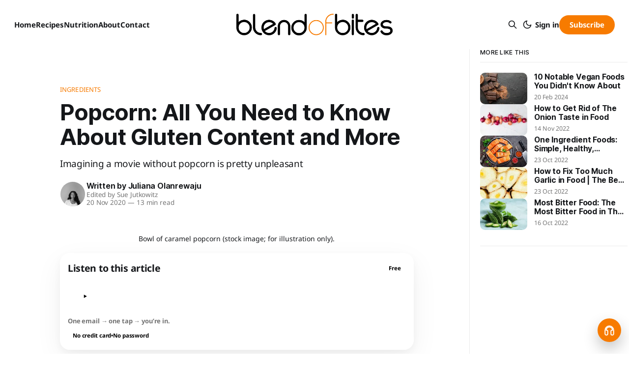

--- FILE ---
content_type: text/html; charset=utf-8
request_url: https://blendofbites.com/is-popcorn-gluten-free/
body_size: 20508
content:
<!DOCTYPE html>
<html lang="en" data-color-scheme-default="System" data-content-font-size="20">
<head>

    <title>Popcorn: All You Need to Know About Gluten Content and More</title>
    <meta charset="utf-8">
    <meta name="viewport" content="width=device-width, initial-scale=1.0">
    <meta name="theme-color" content="#ffffff">
    <meta name="robots" content="max-image-preview:large">
    
    <link rel="preload" as="style" href="https://blendofbites.com/assets/built/screen.css?v=1e85cc01e3">
    <link rel="preload" as="script" href="https://blendofbites.com/assets/built/source.js?v=1e85cc01e3">
    
    <link rel="preload" as="font" type="font/woff2" href="https://blendofbites.com/assets/fonts/inter-roman.woff2?v=1e85cc01e3" crossorigin="anonymous">
<style>
    @font-face {
        font-family: "Inter";
        font-style: normal;
        font-weight: 100 900;
        font-display: optional;
        src: url(https://blendofbites.com/assets/fonts/inter-roman.woff2?v=1e85cc01e3) format("woff2");
        unicode-range: U+0000-00FF, U+0131, U+0152-0153, U+02BB-02BC, U+02C6, U+02DA, U+02DC, U+0304, U+0308, U+0329, U+2000-206F, U+2074, U+20AC, U+2122, U+2191, U+2193, U+2212, U+2215, U+FEFF, U+FFFD;
    }
</style>

    <link rel="stylesheet" type="text/css" href="https://blendofbites.com/assets/built/screen.css?v=1e85cc01e3">

    <style>
        :root {
            --bob-bg-light: #ffffff;
            --background-color: var(--bob-bg-light);
        }
    </style>

    <script>
        (function () {
            var STORAGE_KEY = 'BOB_COLOR_SCHEME';
            var defaultSetting = 'System' || 'System';
            var root = document.documentElement;

            function systemPreference() {
                try {
                    return (window.matchMedia && window.matchMedia('(prefers-color-scheme: dark)').matches) ? 'dark' : 'light';
                } catch (e) {
                    return 'light';
                }
            }

            var stored = null;
            try {
                stored = localStorage.getItem(STORAGE_KEY);
            } catch (e) {
                stored = null;
            }

            var scheme = null;
            if (stored === 'light' || stored === 'dark') {
                scheme = stored;
            } else {
                var normalizedDefault = String(defaultSetting || 'System').toLowerCase();
                if (normalizedDefault === 'light' || normalizedDefault === 'dark') {
                    scheme = normalizedDefault;
                } else {
                    scheme = systemPreference();
                }
            }

            root.setAttribute('data-color-scheme', scheme);
            root.classList.toggle('has-light-text', scheme === 'dark');

            var meta = document.querySelector('meta[name="theme-color"]');
            if (meta) {
                meta.setAttribute('content', scheme === 'dark' ? '#0b0c0f' : '#ffffff');
            }
        })();
    </script>

    <meta name="description" content="Imagining a movie without popcorn is pretty unpleasant">
    <link rel="icon" href="https://blendofbites.com/content/images/size/w256h256/2025/12/blendofbites-b-logo-circle-white-background-512x512.png" type="image/png">
    <link rel="canonical" href="https://blendofbites.com/is-popcorn-gluten-free/">
    <meta name="referrer" content="no-referrer-when-downgrade">
    
    <meta property="og:site_name" content="Blend of Bites: Functional Nutrition &amp; Healthy Recipes">
    <meta property="og:type" content="article">
    <meta property="og:title" content="Popcorn: All You Need to Know About Gluten Content and More">
    <meta property="og:description" content="Imagining a movie without popcorn is pretty unpleasant">
    <meta property="og:url" content="https://blendofbites.com/is-popcorn-gluten-free/">
    <meta property="og:image" content="https://blendofbites.com/content/images/size/w1200/2025/12/popcorn-spilled-from-striped-bucket-on-cinema-floor-1.jpg">
    <meta property="article:published_time" content="2020-11-20T11:22:08.000Z">
    <meta property="article:modified_time" content="2026-01-14T04:49:43.000Z">
    <meta property="article:tag" content="Ingredients">
    <meta property="article:tag" content="Nutrition">
    <meta property="article:tag" content="Gluten-Free">
    
    <meta property="article:publisher" content="https://www.facebook.com/BlendofBites">
    <meta name="twitter:card" content="summary_large_image">
    <meta name="twitter:title" content="Popcorn: All You Need to Know About Gluten Content and More">
    <meta name="twitter:description" content="Imagining a movie without popcorn is pretty unpleasant">
    <meta name="twitter:url" content="https://blendofbites.com/is-popcorn-gluten-free/">
    <meta name="twitter:image" content="https://blendofbites.com/content/images/size/w1200/2025/12/popcorn-spilled-from-striped-bucket-on-cinema-floor-1.jpg">
    <meta name="twitter:label1" content="Written by">
    <meta name="twitter:data1" content="Juliana Olanrewaju">
    <meta name="twitter:label2" content="Filed under">
    <meta name="twitter:data2" content="Ingredients, Nutrition, Gluten-Free">
    <meta name="twitter:site" content="@Blend_of_Bites">
    <meta property="og:image:width" content="1200">
    <meta property="og:image:height" content="801">
    
    <script type="application/ld+json">
{
    "@context": "https://schema.org",
    "@type": "Article",
    "publisher": {
        "@type": "Organization",
        "name": "Blend of Bites: Functional Nutrition &amp; Healthy Recipes",
        "url": "https://blendofbites.com/",
        "logo": {
            "@type": "ImageObject",
            "url": "https://blendofbites.com/content/images/2026/01/blendofbites-black-and-orange-without-logo-lowercasing_1200x200.png"
        }
    },
    "author": {
        "@type": "Person",
        "name": "Juliana Olanrewaju",
        "image": {
            "@type": "ImageObject",
            "url": "https://blendofbites.com/content/images/2026/01/juliana-olanrewaju-portrit-latest-2.jpeg",
            "width": 800,
            "height": 1191
        },
        "url": "https://blendofbites.com/author/juliana-olanrewaju/",
        "sameAs": [
            "https://www.linkedin.com/in/juliana-olanrewaju-6181b7175"
        ]
    },
    "headline": "Popcorn: All You Need to Know About Gluten Content and More",
    "url": "https://blendofbites.com/is-popcorn-gluten-free/",
    "datePublished": "2020-11-20T11:22:08.000Z",
    "dateModified": "2026-01-14T04:49:43.000Z",
    "image": {
        "@type": "ImageObject",
        "url": "https://blendofbites.com/content/images/size/w1200/2025/12/popcorn-spilled-from-striped-bucket-on-cinema-floor-1.jpg",
        "width": 1200,
        "height": 801
    },
    "keywords": "Ingredients, Nutrition, Gluten-Free",
    "description": "Imagining a movie without popcorn is pretty unpleasant",
    "mainEntityOfPage": "https://blendofbites.com/is-popcorn-gluten-free/"
}
    </script>

    <meta name="generator" content="Ghost 6.12">
    <link rel="alternate" type="application/rss+xml" title="Blend of Bites: Functional Nutrition &amp; Healthy Recipes" href="https://blendofbites.com/rss/">
    <script defer src="https://cdn.jsdelivr.net/ghost/portal@~2.56/umd/portal.min.js" data-i18n="true" data-ghost="https://blendofbites.com/" data-key="a08992b94a67098dc407c995c6" data-api="https://blend-of-bites.ghost.io/ghost/api/content/" data-locale="en" crossorigin="anonymous"></script><style id="gh-members-styles">.gh-post-upgrade-cta-content,
.gh-post-upgrade-cta {
    display: flex;
    flex-direction: column;
    align-items: center;
    font-family: -apple-system, BlinkMacSystemFont, 'Segoe UI', Roboto, Oxygen, Ubuntu, Cantarell, 'Open Sans', 'Helvetica Neue', sans-serif;
    text-align: center;
    width: 100%;
    color: #ffffff;
    font-size: 16px;
}

.gh-post-upgrade-cta-content {
    border-radius: 8px;
    padding: 40px 4vw;
}

.gh-post-upgrade-cta h2 {
    color: #ffffff;
    font-size: 28px;
    letter-spacing: -0.2px;
    margin: 0;
    padding: 0;
}

.gh-post-upgrade-cta p {
    margin: 20px 0 0;
    padding: 0;
}

.gh-post-upgrade-cta small {
    font-size: 16px;
    letter-spacing: -0.2px;
}

.gh-post-upgrade-cta a {
    color: #ffffff;
    cursor: pointer;
    font-weight: 500;
    box-shadow: none;
    text-decoration: underline;
}

.gh-post-upgrade-cta a:hover {
    color: #ffffff;
    opacity: 0.8;
    box-shadow: none;
    text-decoration: underline;
}

.gh-post-upgrade-cta a.gh-btn {
    display: block;
    background: #ffffff;
    text-decoration: none;
    margin: 28px 0 0;
    padding: 8px 18px;
    border-radius: 4px;
    font-size: 16px;
    font-weight: 600;
}

.gh-post-upgrade-cta a.gh-btn:hover {
    opacity: 0.92;
}</style>
    <script defer src="https://cdn.jsdelivr.net/ghost/sodo-search@~1.8/umd/sodo-search.min.js" data-key="a08992b94a67098dc407c995c6" data-styles="https://cdn.jsdelivr.net/ghost/sodo-search@~1.8/umd/main.css" data-sodo-search="https://blend-of-bites.ghost.io/" data-locale="en" crossorigin="anonymous"></script>
    
    <link href="https://blendofbites.com/webmentions/receive/" rel="webmention">
    <script defer src="/public/cards.min.js?v=1e85cc01e3"></script>
    <link rel="stylesheet" type="text/css" href="/public/cards.min.css?v=1e85cc01e3">
    <script defer src="/public/member-attribution.min.js?v=1e85cc01e3"></script>
    <script defer src="/public/ghost-stats.min.js?v=1e85cc01e3" data-stringify-payload="false" data-datasource="analytics_events" data-storage="localStorage" data-host="https://blendofbites.com/.ghost/analytics/api/v1/page_hit"  tb_site_uuid="0af351a1-7be9-4ac8-9f72-47af67794b24" tb_post_uuid="3fc3b1a4-cb92-40f5-8869-4f21b0a79452" tb_post_type="post" tb_member_uuid="undefined" tb_member_status="undefined"></script><style>:root {--ghost-accent-color: #F77B00;}</style>
    <!-- Mediavine Ads Script -->
<script type="text/javascript" async="async" data-noptimize="1" data-cfasync="false" src="//scripts.mediavine.com/tags/blend-of-bites.js"></script>
<!-- End Mediavine Ads Script -->

<!-- Mediavine Content Security Policy -->
<meta http-equiv="Content-Security-Policy" content="block-all-mixed-content" />
<!-- End Mediavine Content Security Policy -->

<!-- plausible analytics -->
<script defer data-domain="blendofbites.com" src="https://plausible-analytics.qwayk.com/js/script.outbound-links.pageview-props.tagged-events.js"></script>
<script>window.plausible = window.plausible || function() { (window.plausible.q = window.plausible.q || []).push(arguments) }</script>
<!-- End plausible analytics -->

<!-- Pinterest Verification -->
<meta name="p:domain_verify" content="65d5170b6a9cf549ccd4f4fe7532fae7"/>
<!-- End Pinterest Verification -->

<!-- Google Analytics -->
<script async src="https://www.googletagmanager.com/gtag/js?id=G-R0YZZ4J0RT"></script>
<script>
  window.dataLayer = window.dataLayer || [];
  function gtag(){dataLayer.push(arguments);}
  gtag('js', new Date());

  gtag('config', 'G-R0YZZ4J0RT');
</script>
<!-- End Google Analytics -->
    <link rel="preconnect" href="https://fonts.bunny.net"><link rel="stylesheet" href="https://fonts.bunny.net/css?family=noto-sans:400,700"><style>:root {--gh-font-body: Noto Sans;}</style>

</head>
<body
	    class="post-template tag-ingredients tag-nutrition tag-gluten-free gh-font-body-noto-sans single-post has-sans-title has-sans-body"
	    data-bob-member="0"
	    data-bob-members-enabled="1"
	    data-bob-members-invite-only="0"
	    data-bob-members-autopopup="0"
	>

<div id="bob-progress" aria-hidden="true"></div>

<div class="gh-viewport">
    
    <header id="gh-navigation" class="gh-navigation is-middle-logo gh-outer">
    <div class="gh-navigation-inner gh-inner">

	        <div class="gh-navigation-brand">
	            <a class="gh-navigation-logo is-title" href="https://blendofbites.com">
	                    <img src="https://blendofbites.com/content/images/2026/01/blendofbites-black-and-orange-without-logo-lowercasing_1200x200.png" alt="Blend of Bites: Functional Nutrition &amp; Healthy Recipes" width="240" height="40">
	            </a>
                    <div class="gh-navigation-members-mobile">
                                <a class="gh-button" href="#/portal/signup" data-bob-members-modal="signup">Subscribe</a>
                    </div>
            <button class="gh-search gh-icon-button" aria-label="Search this site" data-ghost-search>
    <svg xmlns="http://www.w3.org/2000/svg" fill="none" viewBox="0 0 24 24" stroke="currentColor" stroke-width="2" width="20" height="20"><path stroke-linecap="round" stroke-linejoin="round" d="M21 21l-6-6m2-5a7 7 0 11-14 0 7 7 0 0114 0z"></path></svg></button>            <button class="gh-icon-button bob-theme-toggle bob-theme-toggle--mobile" type="button" data-theme-toggle aria-label="Switch to dark mode">
    <span class="bob-theme-icon bob-theme-icon--moon" aria-hidden="true"><svg xmlns="http://www.w3.org/2000/svg" width="22" height="22" viewBox="0 0 24 24" fill="none" stroke="currentColor" stroke-width="2" stroke-linecap="round" stroke-linejoin="round" aria-hidden="true" focusable="false">
    <path d="M21 12.79A9 9 0 1 1 11.21 3a7 7 0 0 0 9.79 9.79z"></path>
</svg>
</span>
    <span class="bob-theme-icon bob-theme-icon--sun" aria-hidden="true"><svg xmlns="http://www.w3.org/2000/svg" width="22" height="22" viewBox="0 0 24 24" fill="none" stroke="currentColor" stroke-width="2" stroke-linecap="round" stroke-linejoin="round" aria-hidden="true" focusable="false">
    <circle cx="12" cy="12" r="5"></circle>
    <line x1="12" y1="1" x2="12" y2="3"></line>
    <line x1="12" y1="21" x2="12" y2="23"></line>
    <line x1="4.22" y1="4.22" x2="5.64" y2="5.64"></line>
    <line x1="18.36" y1="18.36" x2="19.78" y2="19.78"></line>
    <line x1="1" y1="12" x2="3" y2="12"></line>
    <line x1="21" y1="12" x2="23" y2="12"></line>
    <line x1="4.22" y1="19.78" x2="5.64" y2="18.36"></line>
    <line x1="18.36" y1="5.64" x2="19.78" y2="4.22"></line>
</svg>
</span>
</button>
            <button class="gh-burger gh-icon-button" aria-label="Menu">
                <svg xmlns="http://www.w3.org/2000/svg" width="24" height="24" fill="currentColor" viewBox="0 0 256 256"><path d="M224,128a8,8,0,0,1-8,8H40a8,8,0,0,1,0-16H216A8,8,0,0,1,224,128ZM40,72H216a8,8,0,0,0,0-16H40a8,8,0,0,0,0,16ZM216,184H40a8,8,0,0,0,0,16H216a8,8,0,0,0,0-16Z"></path></svg>                <svg xmlns="http://www.w3.org/2000/svg" width="24" height="24" fill="currentColor" viewBox="0 0 256 256"><path d="M205.66,194.34a8,8,0,0,1-11.32,11.32L128,139.31,61.66,205.66a8,8,0,0,1-11.32-11.32L116.69,128,50.34,61.66A8,8,0,0,1,61.66,50.34L128,116.69l66.34-66.35a8,8,0,0,1,11.32,11.32L139.31,128Z"></path></svg>            </button>
        </div>

        <nav class="gh-navigation-menu">
            <ul class="nav">
    <li class="nav-home"><a href="https://blendofbites.com/">Home</a></li>
    <li class="nav-recipes"><a href="https://blendofbites.com/tag/recipes/">Recipes</a></li>
    <li class="nav-nutrition"><a href="https://blendofbites.com/tag/nutrition/">Nutrition</a></li>
    <li class="nav-about"><a href="https://blendofbites.com/about/">About</a></li>
    <li class="nav-contact"><a href="https://blendofbites.com/contact/">Contact</a></li>
</ul>

        </nav>

        <div class="gh-navigation-actions">
                <button class="gh-search gh-icon-button" aria-label="Search this site" data-ghost-search>
    <svg xmlns="http://www.w3.org/2000/svg" fill="none" viewBox="0 0 24 24" stroke="currentColor" stroke-width="2" width="20" height="20"><path stroke-linecap="round" stroke-linejoin="round" d="M21 21l-6-6m2-5a7 7 0 11-14 0 7 7 0 0114 0z"></path></svg></button>                <button class="gh-icon-button bob-theme-toggle bob-theme-toggle--desktop" type="button" data-theme-toggle aria-label="Switch to dark mode">
    <span class="bob-theme-icon bob-theme-icon--moon" aria-hidden="true"><svg xmlns="http://www.w3.org/2000/svg" width="22" height="22" viewBox="0 0 24 24" fill="none" stroke="currentColor" stroke-width="2" stroke-linecap="round" stroke-linejoin="round" aria-hidden="true" focusable="false">
    <path d="M21 12.79A9 9 0 1 1 11.21 3a7 7 0 0 0 9.79 9.79z"></path>
</svg>
</span>
    <span class="bob-theme-icon bob-theme-icon--sun" aria-hidden="true"><svg xmlns="http://www.w3.org/2000/svg" width="22" height="22" viewBox="0 0 24 24" fill="none" stroke="currentColor" stroke-width="2" stroke-linecap="round" stroke-linejoin="round" aria-hidden="true" focusable="false">
    <circle cx="12" cy="12" r="5"></circle>
    <line x1="12" y1="1" x2="12" y2="3"></line>
    <line x1="12" y1="21" x2="12" y2="23"></line>
    <line x1="4.22" y1="4.22" x2="5.64" y2="5.64"></line>
    <line x1="18.36" y1="18.36" x2="19.78" y2="19.78"></line>
    <line x1="1" y1="12" x2="3" y2="12"></line>
    <line x1="21" y1="12" x2="23" y2="12"></line>
    <line x1="4.22" y1="19.78" x2="5.64" y2="18.36"></line>
    <line x1="18.36" y1="5.64" x2="19.78" y2="4.22"></line>
</svg>
</span>
</button>
                <div class="gh-navigation-members">
                            <a href="#/portal/signin" data-bob-members-modal="signin">Sign in</a>
                                <a class="gh-button" href="#/portal/signup" data-bob-members-modal="signup">Subscribe</a>
                </div>
        </div>

    </div>
</header>

    

<section class="gh-container has-sidebar gh-outer bob-post-container">
    <div class="gh-container-inner gh-inner">

        <main class="gh-main">

            <article class="gh-article post tag-ingredients tag-nutrition tag-gluten-free">

                <header class="gh-article-header gh-canvas">

                        <a class="gh-article-tag" href="https://blendofbites.com/tag/ingredients/">Ingredients</a>
                    <h1 class="gh-article-title is-title">Popcorn: All You Need to Know About Gluten Content and More</h1>
                        <p class="gh-article-excerpt is-body">Imagining a movie without popcorn is pretty unpleasant</p>

                    <div class="gh-article-meta">
                        <div class="gh-article-author-image instapaper_ignore">
                                    <a href="    /about-olanrewaju-juliana/
    ">
                                        <img class="author-profile-image" src="/content/images/size/w160/2026/01/juliana-olanrewaju-portrit-latest-2.jpeg" alt="Juliana Olanrewaju">
                                    </a>
                        </div>
                        <div class="gh-article-meta-wrapper">
                            <h4 class="gh-article-author-name">
                                Written by
                                    <a class="gh-article-author-link" href="    /about-olanrewaju-juliana/
    ">Juliana Olanrewaju</a>
                            </h4>
                                <div class="gh-article-editor-name">
                                    Edited by
                                    <a href="/editor-proofreader/">Sue Jutkowitz</a>
                                </div>
                            <div class="gh-article-meta-content">
                                <time class="gh-article-meta-date" datetime="2020-11-20">20 Nov 2020</time>
                                    <span class="gh-article-meta-length"><span class="bull">—</span> 13 min read</span>
                            </div>
                        </div>
                    </div>

	                    <div class="bob-takeaways-slot" data-bob-takeaways-slot></div>

	                    	    <figure class="gh-article-image is-content">
	        <div class="gh-article-image-inner">
	            <picture>
	                <source
	                    type="image/avif"
	                    srcset="/content/images/size/w320/format/avif/2025/12/popcorn-spilled-from-striped-bucket-on-cinema-floor-1.jpg 320w,
	                            /content/images/size/w600/format/avif/2025/12/popcorn-spilled-from-striped-bucket-on-cinema-floor-1.jpg 600w,
	                            /content/images/size/w960/format/avif/2025/12/popcorn-spilled-from-striped-bucket-on-cinema-floor-1.jpg 960w,
	                            /content/images/size/w1200/format/avif/2025/12/popcorn-spilled-from-striped-bucket-on-cinema-floor-1.jpg 1200w,
	                            /content/images/size/w2000/format/avif/2025/12/popcorn-spilled-from-striped-bucket-on-cinema-floor-1.jpg 2000w"
	                    sizes="(max-width: 767px) 100vw, 720px"
	                >
	                <source
	                    type="image/webp"
	                    srcset="/content/images/size/w320/format/webp/2025/12/popcorn-spilled-from-striped-bucket-on-cinema-floor-1.jpg 320w,
	                            /content/images/size/w600/format/webp/2025/12/popcorn-spilled-from-striped-bucket-on-cinema-floor-1.jpg 600w,
	                            /content/images/size/w960/format/webp/2025/12/popcorn-spilled-from-striped-bucket-on-cinema-floor-1.jpg 960w,
	                            /content/images/size/w1200/format/webp/2025/12/popcorn-spilled-from-striped-bucket-on-cinema-floor-1.jpg 1200w,
	                            /content/images/size/w2000/format/webp/2025/12/popcorn-spilled-from-striped-bucket-on-cinema-floor-1.jpg 2000w"
	                    sizes="(max-width: 767px) 100vw, 720px"
	                >
	                <img
	                    srcset="/content/images/size/w320/2025/12/popcorn-spilled-from-striped-bucket-on-cinema-floor-1.jpg 320w,
	                            /content/images/size/w600/2025/12/popcorn-spilled-from-striped-bucket-on-cinema-floor-1.jpg 600w,
	                            /content/images/size/w960/2025/12/popcorn-spilled-from-striped-bucket-on-cinema-floor-1.jpg 960w,
	                            /content/images/size/w1200/2025/12/popcorn-spilled-from-striped-bucket-on-cinema-floor-1.jpg 1200w,
	                            /content/images/size/w2000/2025/12/popcorn-spilled-from-striped-bucket-on-cinema-floor-1.jpg 2000w"
	                    sizes="(max-width: 767px) 100vw, 720px"
	                    src="/content/images/size/w960/2025/12/popcorn-spilled-from-striped-bucket-on-cinema-floor-1.jpg"
	                    alt="Bowl of caramel popcorn"
	                    width="1200"
	                    height="675"
	                    fetchpriority="high"
	                    decoding="async"
	                    loading="eager"
	                >
	            </picture>
	        </div>
	            <figcaption>Bowl of caramel popcorn (stock image; for illustration only).</figcaption>
	    </figure>
	                    
    <button
        class="bob-audio-inline"
        type="button"
        data-bob-audio-inline
        data-bob-members-modal="signup"
        aria-label="Listen to this article"
    >
        <div class="bob-audio-inline__header">
            <div class="bob-audio-inline__title">Listen to this article</div>
            <div class="bob-audio-inline__badge" aria-label="Free members only">
                Free
            </div>
        </div>

        <div class="bob-audio__fake-player bob-audio-inline__player" aria-hidden="true">
            <div class="bob-audio__fake-play" aria-hidden="true"><svg width="24" height="24" viewBox="0 0 24 24" fill="none" aria-hidden="true" xmlns="http://www.w3.org/2000/svg">
    <path d="M9 7.5v9l8-4.5-8-4.5Z" fill="currentColor"/>
</svg>
</div>
            <div class="bob-audio__fake-bars" aria-hidden="true">
                <span></span><span></span><span></span><span></span><span></span><span></span>
            </div>
        </div>

                <div class="bob-audio-inline__lede">One email → one tap → you’re in.</div>
                <div class="bob-audio-inline__trust">No credit card <span aria-hidden="true">•</span> No password</div>
    </button>

	                </header>

                <section class="gh-content gh-canvas is-body entry-content">
                        <h2 id="key-takeaways">Key takeaways</h2><ul><li>The post answers the main question—plain popcorn can be gluten-free—but explains how added flavors/seasonings and cross-contact can change that (as discussed in the article).</li><li>It gives tips for choosing and making gluten-free popcorn at home and addresses questions about movie-theater and microwave popcorn.</li><li>It covers common diet questions the post discusses (carbs/low-carb, keto) and includes a short nutrition discussion.</li><li>It highlights popcorn’s benefits the article mentions (whole grain, fiber, and polyphenols) and includes a FAQ section about specific products and caramel popcorn.</li></ul><p>Imagining a movie without popcorn is pretty unpleasant. You can say popcorn and movies are correlated. But, have you ever thought, how is popcorn made? What are its contents? Is it healthy? Or, does it have any side-effects on health? If it contains any beneficial nutrients, then what are they? If no, please have a look at these points. We have covered some important points, which will help you to find the answers to these questions.</p><p>To make stunning popcorn, you will need just four ingredients: corn oil, corn, salt, and sugar. You only have to mix the corn and corn oil in a container and heat the mixture. As soon as the corn is heated, you can see them pop up. You can add a healthy sugar dose to the mix. This will allow the sugar to caramelize the sugar and stick to the corn itself. Finally, you can pour the corn into the shifter and sprinkle a bit of salt thoroughly. The process is as simple as that.</p><p>Popcorn is one of the typical and most consumed snacks. It is very famous in the United States. The Popcorn Board says every American consumes up to 52 quarts of popcorn every year. It is an unbelievable fact that 70 percent of the popcorn is being eaten at home, and the rest is consumed in other sites such as sporting events, movie theaters, and so on.</p><p>The next question is: Does popcorn have gluten? Is this your concern?</p><h2 id="what-is-gluten">What is gluten?</h2><figure class="kg-card kg-image-card kg-card-hascaption"><img src="https://blendofbites.com/content/images/2025/12/popcorn-spilled-from-striped-bucket-on-cinema-floor-1.jpg" class="kg-image" alt="Popcorn spilled from striped bucket on cinema floor" loading="lazy"><figcaption>Popcorn spilled from striped bucket on cinema floor (stock image; for illustration only).</figcaption></figure><p>Gluten has been controversial for some time. Many experts say it is harmful to some people, especially to those people who have celiac disease. A survey from 2013 reveals that almost 30% of Americans have tried to avoid gluten.</p><p>Gluten belongs to the protein family, mostly found in grains such as rye, spelt, wheat, and barley. Wheat is most common among them. Gluten and gliadin are the two main proteins found in gluten. Gliadin is the one that causes harm to the body, responsible for adverse effects on health.</p><h2 id="problems-with-gluten">Problems with gluten</h2><p>For many people, gluten-containing food causes no adverse effects. But for people with conditions such as celiac disease, wheat allergy, and gluten sensitivity, it can be harmful to them.</p><p>Gluten mainly affects people with celiac disease. The gluten can trigger the immune response that hurts the lining of the small intestine. Thus, this interferes with the absorption capacity of nutrients from the food. Moreover, it can cause a host of symptoms and lead to other issues such as osteoporosis, nerve damage, infertility, and seizures.</p><p>In addition, many other issues can occur from gluten, such as bloating, diarrhea, abdominal pain, headaches, tiredness, skin problems, depression, unexplained weight gain, to name a few.</p><p>Did you ever think that if gluten is considered a protein, why can this be harmful to the body? Let’s have a look.</p><p>Some scientists and doctors believe that there is a rising gluten sensitivity graph because of environmental and food changes. Theories prove that the produced wheat of today has a higher gluten content than before. Nowadays, the farmers use various varieties of the grain that have higher gluten content because they have naturally built-in insecticide quantities.</p><p>Wheat, spelt, rye, barley, bread, pasta, cereals, and beer are primary gluten sources.</p><h2 id="does-popcorn-have-gluten">Does popcorn have gluten?</h2><p>So, if you cannot handle gluten and wish to have popcorn, is it right for you? Do you want to know if popcorn is gluten-free? Here is the good news. Yes, it is. You can safely have it but only if not mixed with any seasoning substance.</p><p>The corn kernel makes popcorn, and the corn does not have gluten in it. So, ultimately, popcorn is also a gluten-free snack. It's a fact that corn can be an alternative for flour for wheat allergy or celiac disease. The proteins inside the gluten may not always work in favor of some people. Thus, it is better to avoid having it.</p><h2 id="some-popcorn-may-contain-gluten">Some popcorn may contain gluten</h2><p>Mostly, natural popcorn is gluten-free. But, if the popcorn is seasoned with anything that includes gluten, then the popcorn it is not gluten-free. Some toppings or spice blends can contain gluten, especially if the product isn't labeled as gluten-free.</p><p>Some gluten-containing additives are wheat starch, soy sauce, malt flavoring, and brewer's yeast.</p><h2 id="how-to-choose-gluten-free-popcorn">How to choose gluten-free popcorn?</h2><figure class="kg-card kg-image-card kg-card-hascaption"><img src="https://blendofbites.com/content/images/2025/12/popcorn-spilled-from-striped-on-black-background-1.jpg" class="kg-image" alt="Popcorn spilled from striped on black background" loading="lazy"><figcaption>Popcorn spilled from striped on black background (stock image; for illustration only).</figcaption></figure><p>Now, you know that the popcorn can contain gluten if the additives are mixed in. Then, how can you know ‘if the popcorn is gluten-free or not?’ You should check the label. If you see only the word’ popcorn' or it 'contains only corn kernel and salt' written on it, then you can assume that it is gluten-free.</p><p>Or else, you can buy the products if it has written on it that it is gluten-free. As per the <a href="https://www.fda.gov/consumers/consumer-updates/gluten-free-means-what-it-says?ref=blendofbites.com#:~:text=As%20one%20of%20the%20criteria,using%20valid%20scientific%20analytical%20tools." rel="noreferrer noopener">Food and Drug Administration</a>, a product that claims to be gluten-free should contain fewer than 20 parts per million of gluten.</p><p>You can also try to directly reach out to manufacturers to ask them about their processing methods, specific product elements, and cross-contamination control.</p><h2 id="how-to-make-your-gluten-free-popcorn">How to make your gluten-free popcorn?</h2><figure class="kg-card kg-image-card kg-card-hascaption"><img src="https://blendofbites.com/content/images/2025/12/skillet-with-corn-and-popcorn-1.jpg" class="kg-image" alt="Skillet with corn and popcorn" loading="lazy"><figcaption>Skillet with corn and popcorn (stock image; for illustration only).</figcaption></figure><p>You can easily make your gluten-free popcorn. You only need popcorn kernels and a source of heat. In case you don't have a popcorn maker, you can use a pan in the microwave or stovetop.</p><p><strong>To make gluten-free popcorn in the microwave:</strong></p><ul><li>Take a paper lunch bag, add up to 1/3 cup, i.e., 75 grams of popcorn kernels</li><li>You must remember to tuck in the pouch if you do not want your seeds popping out of the bag.</li><li>All you have to do is to place it in the microwave and set it on high power and relax for the next 2.5–3 minutes. You will surely enjoy listening to the popping sound. You can continue cooking it until you hear 2–3 seconds between pops.</li><li>Do not rush to bring out the bag; let it sit inside the microwave for the next 1 to 2 minutes so that it can cool. Then carefully take it out from the microwave.</li><li>Now enjoy the popcorn straight out of the bag. Else, you can pour it into a bowl. If you have nothing in hand as a gluten-free seasoning, just go ahead and sprinkle some salt. You may even add some butter.</li></ul><p><strong>To make popcorn on your stovetop:</strong></p><ul><li>In order to prepare your popcorn on a stovetop, all you need to do is to pour two tablespoons of high-heat oil (avocado oil works well), in a large pan with a tight lid.</li><li>Just pour in 2 to 3 popcorn kernels into the pan at a high flame.</li><li>When you hear the kernels pop, remove your pan from the heat. Add the remaining amount of unpopped kernels. Coat the pan and allow it to sit for 1 to 2 minutes.</li><li>Put the pan back on the stove, keep it on high heat, and the remaining kernels will pop. Turn the pan periodically to enable even heating.</li><li>You can season the popcorn with butter, salt, or any other gluten-free flavor. Now, pour the popcorn into a bowl and enjoy your snack.</li></ul><p>Easy to make and easy to go!</p><h2 id="is-popcorn-keto">Is popcorn keto?</h2><p>Is popcorn allowed on a keto diet? If you are on a keto diet, then can you eat popcorn? Yes! Popcorn can be a part of an essential diet, allowing a daily limit of 50 grams of net carbs. You can include it in a rigorous keto diet too. Popcorn only contains 90 calories in each serving. So, you can consume it even if you are on a diet to lose weight.</p><h2 id="is-cinema-popcorn-gluten-free">Is cinema popcorn gluten-free?</h2><figure class="kg-card kg-image-card kg-card-hascaption"><img src="https://blendofbites.com/content/images/2025/12/striped-bucket-with-popcorn-yellow-background-1.jpg" class="kg-image" alt="Striped bucket with popcorn yellow background" loading="lazy"><figcaption>Striped bucket with popcorn yellow background (stock image; for illustration only).</figcaption></figure><p>When you are buying popcorn individually, you will check its ingredients. But, what if, when you have popcorn at cinema theaters, have gluten in it. You would be unable to prevent it. Though, you don't need to worry. You are safe from consuming popcorn with gluten content. Gold Medal Products is a significant popcorn supplier for movie theaters. They produce popcorn using oil and butter flavors, which is gluten-free. Marketing Manager Richard Grover says the Regal Cinema, the largest movie theater chain in the US, sells popcorn and uses butter topping on it gluten-free.</p><h2 id="movie-theater-popcorn-nutrition">Movie theater popcorn nutrition</h2><figure class="kg-card kg-image-card kg-card-hascaption"><img src="https://blendofbites.com/content/images/2025/12/striped-bucket-with-popcorn-blue-background-1.jpg" class="kg-image" alt="Striped bucket with popcorn on blue background" loading="lazy"><figcaption>Striped bucket with popcorn on blue background (stock image; for illustration only).</figcaption></figure><p>What about the contents of popcorn served in movie theaters? In such popcorn, you will find fat and calories in a considerable amount. A small amount of popcorn, without butter, contains 11 grams of fat and 225 calories, from the AMC. If you move it up to a medium, you will have 20 grams of fat and 430 calories. An enormous AMC popcorn, even without any topping or butter, contains 41 grams of fat and 1,030 calories. If you want to compare to the Regal Cinemas, things are even worse!</p><h2 id="does-popcorn-have-carbs">Does popcorn have carbs?</h2><p>Yes! Popcorn does have carbohydrates in it. Popcorn is supposed to be a whole-grain food. The amount of carbs in popcorn is 30 grams in each serving of popcorn. A serving of 2 tablespoons of unpopped kernels produces approximately 4 to 5 cups popped. There are about 120 to 150 calories from a serving of air-popped popcorn. But, the carbs in popcorn are not necessarily bad. One-fifth of the carbohydrates of popcorn are in dietary fiber, which is good for your all-around health. Popcorn is an excellent example of a high-volume, low-calorie whole grain. If you can cook it properly, it can make a healthy snack.</p><h2 id="can-you-eat-popcorn-on-a-low-carb-diet">Can you eat popcorn on a low carb diet?</h2><p>Somewhat low-carb diets usually allow 100 to 150 grams of carbs per day. Still, you can enjoy a plate of popcorn while you are on a low-carb diet. The fiber quantity will enable you to feel full, and the amount might stave off you from eating cake and cookies.</p><h2 id="popcorn-fits-into-any-food-plan">Popcorn fits into any food plan</h2><p>The nutritional measurement of popcorn relies on how it is formulated. One cup of air-popped popcorn retains only 31 calories; whereas 1 cup of oil-popped corn contains only 55 calories. As per ChooseMyPlate.gov, 3 cups of popcorn is supposed to be a 1-ounce grain, equal to the whole grain. This is useful information if you are striving to control your craving with a filling snack. Rather than one slice of bread or 1 cup of ready-to-eat cereal, you can consume 3 cups of air-popped popcorn.</p><h2 id="its-all-in-the-hull">It's all in the hull</h2><p>Researchers state that the crunchy hull or middle of the popcorn is filled with <a href="https://en.wikipedia.org/wiki/Ferulic_acid?ref=blendofbites.com" rel="noreferrer noopener">ferulic acid</a>, a type of antioxidant. You can find ferulic acid in various foods such as corn, rice, beans, barley, and other whole grains. But it is richer in popcorn due to its low water quantity. Antioxidants such as ferulic acid safeguard your cells from free harmful, radical substances generated by some digested foods and exposure to tobacco smoke, pollution, and other toxic substances. Moreover, being a healthy diet-antioxidant, popcorn can help prevent heart disease, diabetes, and different cancers.</p><h2 id="ingredients-matter">Ingredients matter</h2><p>Popcorn is an ordinary, healthy snack. But it can become unhealthy when prepared using large amounts of salt, oil, or sugar. This is particularly true of movie popcorn. A standard bag of movie popcorn has nearly 720 calories, 1,860 mg of sodium, and 48 grams of fat. Grown-ups on a 2,000-calorie diet should not eat more than 67 grams of fat per day. The proposed intake of sodium for adults is 2,300 mg or less per day.</p><h2 id="benefits-of-popcorn">Benefits of popcorn</h2><figure class="kg-card kg-image-card kg-card-hascaption"><img src="https://blendofbites.com/content/images/2025/12/corn-seeds-plate-with-popcorn-spilled-from-box-1.jpg" class="kg-image" alt="Corn seeds plate with popcorn spilled from box" loading="lazy"><figcaption>Corn seeds plate with popcorn spilled from box (stock image; for illustration only).</figcaption></figure><p>Forget those chips and cookies, and get on with the popcorn! As per the professionals, there are many health benefits of this tasty snack. You can enjoy the benefits of fibers, whole grains, and antioxidants through this easy snack. However, be careful. By adding extra fat, salt, sugar, and flavorings to this natural snack, the raw goodness will turn into junk food.</p><h3 id="1-a-whole-grain">1. A whole grain</h3><p>Whole grains contain three parts: the germ, the bran, and the endosperm. The bran contains the most fiber-based of whole grains, B vitamins, proteins, minerals, and antioxidants. Secondly, the germ has healthy oils, protein, vitamin E, many B vitamins, and minerals. Thirdly, the endosperm is mostly composed of starch along with some protein and some fats.</p><p>Popcorn is typically a whole grain. Therefore it delivers the healthy functions originated from the nutrients in every element of the entire grain.</p><h3 id="2-fiber">2. Fiber</h3><p>Dietary fiber is a considerable benefit of whole grains. Popcorn gives about 4 grams of dietary fiber with every 4 cups of popped corn. Most Americans barely eat up half of their proposed daily intake of fiber, 25 grams for women and 38 grams for men. A sufficient fiber-included diet can reduce cardiovascular risks, decrease blood cholesterol, and reduce your risk of type 2 diabetes by governing blood sugar.</p><h3 id="3-polyphenols">3. Polyphenols</h3><p>A study notes that antioxidant's involvement in popcorn seemed to be much higher than anticipated. The study says the concentration of polyphenols in popcorn exceeded that of maximum fruit. Popcorn is only 4 percent of water, correlated to the 90 percent water quantity of many fruits and vegetables, so the polyphenols are not magnified at all. All these nutrients are included inside the hull, so popcorn without the hull may not possess healthy-antioxidants.</p><p>According to Nutrients' research, polyphenols hold numerous health benefits, including preventing degenerative diseases such as osteoporosis, cancer, cardiovascular disease, diabetes, and neurodegenerative disorders. Don't leave your fruits yet because popcorn does not retain all the vitamins and minerals offered in many fruits.</p><h2 id="are-all-popcorns-created-equally">Are all popcorns created equally?</h2><figure class="kg-card kg-image-card kg-card-hascaption"><img src="https://blendofbites.com/content/images/2025/12/popcorn-bowl-with-salt-bowl-on-wooden-table-1.jpg" class="kg-image" alt="Popcorn bowl with salt bowl on wooden table" loading="lazy"><figcaption>Popcorn bowl with salt bowl on wooden table (stock image; for illustration only).</figcaption></figure><p>While natural or homemade popcorns offer a great number of health advantages, you cannot trust microwave popcorns. They are usually made tastier with the addition of unhealthy oils or other additives, and you may end up gaining more calories. If you look at the compositions on the packages of Caramel corn and Kettle corn, you will note that they are packed with sugar content. Moreover, you can find cheddar and different flavored popcorns in the market that have tons of artificial flavorings, unhealthy fats, and other additives.</p><p>Slightly season it with sea salt or a tiny bit of butter, if you can't eat it any other way.</p><h2 id="other-snacks-vs-popcorn">Other snacks vs popcorn</h2><p>To put popcorn's 30-calories-per-cup guarantee into perspective with regard to other snacks. Potato chips have an average of 150 calories for every cup, regular <a href="https://en.wikipedia.org/wiki/Chex_Mix?ref=blendofbites.com" rel="noreferrer noopener">Chex Mix</a> has 240 calories for each cup, and dry-cooked peanuts have an astounding 850 calories. Popcorn is a better decision in case you are checking calories.</p><p>Popcorn additionally scores regarding volume. Let’s just compare by visualizing five full cups of air-popped popcorn, 10-12 saltine wafers, or 12 peanut butter pretzels. All have 150 calories, yet the popcorn would take significantly longer to eat and leave you with a feeling of having eaten a lot.</p><p>The fiber in popcorn also helps you feel full and satisfied, translating to devouring less. A recent report published in Nutrition Journal contrasting popcorn and potato chips as tidbits announced that members felt full and satisfied after snacking on a 100-calorie serving of fat-free popcorn in comparison to what they felt after having a 150-calorie serving of chips.</p><h2 id="answers-to-your-most-popular-questions">Answers to your most popular questions</h2><figure class="kg-card kg-image-card kg-card-hascaption"><img src="https://blendofbites.com/content/images/2025/12/raw-corn-seeds-and-popcorn-in-white-wooden-box-1.jpg" class="kg-image" alt="Raw corn seeds and popcorn in white wooden box" loading="lazy"><figcaption>Raw corn seeds and popcorn in white wooden box (stock image; for illustration only).</figcaption></figure><h3 id="1-is-popcorn-gluten-free-and-dairy-free">1. Is popcorn gluten-free and dairy-free?</h3><p>Popcorn kernels are gluten-free naturally. However, some people with celiac disease may also have intolerances to specific proteins in corn.</p><h3 id="2-does-pop-secret-popcorn-have-gluten">2. Does Pop Secret popcorn have gluten?</h3><p>With regard to gluten or soy, all popcorn is free from wheat, oats, barley, and rye. However, all Pop Secret popcorns have some corn gluten or gluten in the form of modified corn starch.</p><h3 id="3-does-popcorn-salt-have-gluten">3. Does popcorn salt have gluten?</h3><p>Popcorn is made from corn, which doesn't contain gluten. Corn is often suggested to the people affected with celiac disease as a safe alternative to wheat, and most people who are gluten intolerant do not need to worry about enjoying a bowl of popcorn.</p><h3 id="4-what-popcorn-product-is-gluten-free">4. What popcorn product is gluten-free?</h3><p>You can surely count on corn when it comes to gluten-free grains. Therefore, you can infer that plain popcorn is also gluten-free. This makes it a safe snack for celiac sufferers.</p><p>Gluten-containing proteins are found in individual grains, including wheat, barley, and rye. As corn is a gluten-free grain, so plain popcorn is also gluten-free.</p><h3 id="5-is-caramel-popcorn-gluten-free">5. Is caramel popcorn gluten-free?</h3><figure class="kg-card kg-image-card kg-card-hascaption"><img src="https://blendofbites.com/content/images/2025/12/bowl-of-caramel-popcorn-1.jpg" class="kg-image" alt="Bowl of caramel popcorn" loading="lazy"><figcaption>Bowl of caramel popcorn (stock image; for illustration only).</figcaption></figure><p>Homemade caramel popcorn is usually crunchy and contains butter, will satisfy your sweet tooth, and, best of all, it's naturally gluten-free! Moreover, you can enjoy it warm and fresh if you make it yourself one. You can treat yourself further by adding butter, agave syrup, or sugar as toppings to your organic popcorn.</p><h2 id="final-thoughts">Final thoughts</h2><p>I hope your doubts about gluten in popcorn are resolved now. Popcorn is notable for being a very common, famous, and easily-accessible snack food. It doesn't have specific health effects. You can compare popcorn and other snack foods, and see the result. You can enjoy plain popcorn anytime. It can only harm you if it is seasoned with any gluten-containing element if you need to avoid gluten. So, just check the gluten facts on the package and hand yourself the popcorn during your next binge-watch at home.</p>
                </section>

                    <section class="bob-review-wrap gh-canvas">
    <div class="bob-review" data-bob-review data-site-url="https://blendofbites.com">
        <div class="bob-review-header">
            <h2 class="bob-review-title">How we reviewed this article</h2>
        </div>

        <div class="bob-review-tabs" role="tablist" aria-label="Review sections">
            <button class="bob-review-tab is-active" type="button" role="tab" aria-selected="true" aria-controls="bob-review-sources-6951e4fd33676b0001e48716" data-review-tab="sources">
                <span class="bob-review-tab-icon" aria-hidden="true">
                    <svg viewBox="0 0 20 20" aria-hidden="true" focusable="false">
                        <path d="M10 0C4.48 0 0 4.49 0 10s4.48 10 10 10 10-4.49 10-10S15.52 0 10 0Zm0 8.2a1.3 1.3 0 1 1 0-2.6 1.3 1.3 0 0 1 0 2.6Zm1.6 6.2H8.4a.6.6 0 0 1 0-1.2h.6V9.9h-.6a.6.6 0 0 1 0-1.2h1.8c.33 0 .6.27.6.6v3.9h.8a.6.6 0 0 1 0 1.2Z"/>
                    </svg>
                </span>
                Sources
            </button>
            <button class="bob-review-tab" type="button" role="tab" aria-selected="false" aria-controls="bob-review-history-6951e4fd33676b0001e48716" data-review-tab="history">
                <span class="bob-review-tab-icon" aria-hidden="true">
                    <svg viewBox="0 0 20 20" aria-hidden="true" focusable="false">
                        <path d="M10 0a10 10 0 1 0 10 10A10.01 10.01 0 0 0 10 0Zm0 18.2A8.2 8.2 0 1 1 18.2 10 8.21 8.21 0 0 1 10 18.2Zm.6-13.4a.6.6 0 0 0-1.2 0v5.3c0 .2.1.4.25.5l3.6 2.4a.6.6 0 1 0 .7-1L10.6 9.8Z"/>
                    </svg>
                </span>
                History
            </button>
        </div>

        <div class="bob-review-panels">
            <div class="bob-review-panel is-active" id="bob-review-sources-6951e4fd33676b0001e48716" role="tabpanel" data-review-panel="sources">
                <p class="bob-review-note">
                    We rely on peer-reviewed studies, academic institutions, and major health organizations.
                    Learn more in our <a href="/editorial-standards/">editorial policy</a>.
                </p>
                <ul class="bob-review-sources" data-review-sources>
                    <li class="bob-review-source is-empty" data-review-empty>No external sources listed yet.</li>
                </ul>
                <p class="bob-review-legend">
                    <span class="bob-review-legend-icon" aria-hidden="true">
                        <svg viewBox="0 0 20 20" aria-hidden="true" focusable="false">
                            <path d="M7.8 14.2 4.4 10.9a.8.8 0 0 1 1.1-1.1l2.3 2.3 6.7-6.7a.8.8 0 0 1 1.1 1.1l-7.8 7.7a.8.8 0 0 1-1.1 0Z"/>
                        </svg>
                    </span>
                    Trusted source = peer-reviewed journal or major health authority.
                </p>
            </div>

            <div class="bob-review-panel" id="bob-review-history-6951e4fd33676b0001e48716" role="tabpanel" data-review-panel="history">
                <p class="bob-review-note">
                    Our team reviews and updates content when new information becomes available.
                </p>
                <div class="bob-review-history">
                    <div class="bob-review-timeline" role="list">
                        <div class="bob-review-timeline-item is-current" role="listitem">
                            <span class="bob-review-timeline-dot" aria-hidden="true"></span>
                            <div class="bob-review-timeline-body">
                                <span class="bob-review-timeline-label">Last updated</span>
                                <time datetime="2026-01-14">Jan 14, 2026</time>
                            </div>
                        </div>
                        <div class="bob-review-timeline-item" role="listitem">
                            <span class="bob-review-timeline-dot" aria-hidden="true"></span>
                            <div class="bob-review-timeline-body">
                                <span class="bob-review-timeline-label">Published</span>
                                <time datetime="2020-11-20">Nov 20, 2020</time>
                            </div>
                        </div>
                    </div>

                    <div class="bob-review-credits">
                        <div class="bob-review-credit">
                            <span class="bob-review-credit-label">Written by</span>
                            <span class="bob-review-credit-value">
                                    <a href="    /about-olanrewaju-juliana/
    ">Juliana Olanrewaju</a>
                            </span>
                        </div>
                        <div class="bob-review-credit">
                            <span class="bob-review-credit-label">Reviewed by</span>
                            <span class="bob-review-credit-value">
                                <a href="/editor-proofreader/">Sue Jutkowitz</a>
                            </span>
                        </div>
                    </div>
                </div>
            </div>
        </div>
    </div>
</section>

            </article>

            
<div
    class="bob-audio"
    data-bob-audio-root
    data-bob-audio-slug="is-popcorn-gluten-free"
    data-bob-audio-title="Popcorn: All You Need to Know About Gluten Content and More"
    data-bob-audio-access="1"
    hidden
>
    <button class="bob-audio__fab" type="button" data-bob-audio-fab aria-label="Listen to this article">
        <span class="bob-audio__fab-icon" aria-hidden="true"><svg width="24" height="24" viewBox="0 0 24 24" fill="none" aria-hidden="true" xmlns="http://www.w3.org/2000/svg">
    <path d="M4 12a8 8 0 0 1 16 0v7a2 2 0 0 1-2 2h-1a2 2 0 0 1-2-2v-5a2 2 0 0 1 2-2h1v0a6 6 0 1 0-12 0v0h1a2 2 0 0 1 2 2v5a2 2 0 0 1-2 2H6a2 2 0 0 1-2-2v-7Z" stroke="currentColor" stroke-width="1.8" stroke-linecap="round" stroke-linejoin="round"/>
</svg>
</span>
        <span class="bob-audio__fab-label" data-bob-audio-fab-label>
            Listen <span class="bob-audio__fab-dot" aria-hidden="true">•</span> Free
        </span>
    </button>

    <section class="bob-audio__panel" data-bob-audio-panel role="dialog" aria-label="Listen to this article" aria-hidden="true">
        <header class="bob-audio__panel-header">
            <div class="bob-audio__panel-title">Listen to this article</div>
            <button class="bob-audio__panel-close" type="button" data-bob-audio-close aria-label="Minimize">
                <svg xmlns="http://www.w3.org/2000/svg" width="24" height="24" fill="currentColor" viewBox="0 0 256 256"><path d="M205.66,194.34a8,8,0,0,1-11.32,11.32L128,139.31,61.66,205.66a8,8,0,0,1-11.32-11.32L116.69,128,50.34,61.66A8,8,0,0,1,61.66,50.34L128,116.69l66.34-66.35a8,8,0,0,1,11.32,11.32L139.31,128Z"></path></svg>            </button>
        </header>

        <div class="bob-audio__panel-body">
            <div class="bob-audio__hint" data-bob-audio-hint hidden>
                Audio may not work inside the Pinterest in-app browser. If it fails, open this page in Safari/Chrome.
            </div>

            <div class="bob-audio__locked" data-bob-audio-locked>
                <button class="bob-audio__fake-player" type="button" data-bob-audio-fake-player aria-label="Unlock audio">
                    <div class="bob-audio__fake-play" aria-hidden="true"><svg width="24" height="24" viewBox="0 0 24 24" fill="none" aria-hidden="true" xmlns="http://www.w3.org/2000/svg">
    <path d="M9 7.5v9l8-4.5-8-4.5Z" fill="currentColor"/>
</svg>
</div>
                    <div class="bob-audio__fake-bars" aria-hidden="true">
                        <span></span><span></span><span></span><span></span><span></span><span></span>
                    </div>
                </button>

                    <div class="bob-audio__locked-copy">
                        <div class="bob-audio__locked-subtitle bob-audio__locked-lede is-body">One email → one tap → you’re in.</div>
                        <div class="bob-audio__locked-trust" aria-label="No credit card. No password.">
                            No credit card <span aria-hidden="true">•</span> No password
                        </div>
                    </div>

                    <div class="bob-audio__locked-actions">
                        <button class="bob-audio__cta bob-audio__cta--primary" type="button" data-bob-audio-primary-action data-bob-audio-signup data-bob-members-modal="signup">
                            Unlock audio (free)
                        </button>
                        <button class="bob-audio__cta bob-audio__cta--secondary" type="button" data-bob-audio-signin data-bob-members-modal="signin">
                            Sign in
                        </button>
                    </div>
            </div>

            <div class="bob-audio__unlocked" data-bob-audio-unlocked hidden>
                <div class="bob-audio__controls">
                    <button class="bob-audio__control bob-audio__control--play" type="button" data-bob-audio-play aria-label="Play">
                        <span class="bob-audio__play-icon" data-bob-audio-play-icon aria-hidden="true"><svg width="24" height="24" viewBox="0 0 24 24" fill="none" aria-hidden="true" xmlns="http://www.w3.org/2000/svg">
    <path d="M9 7.5v9l8-4.5-8-4.5Z" fill="currentColor"/>
</svg>
</span>
                        <span class="bob-audio__pause-icon" data-bob-audio-pause-icon aria-hidden="true" hidden><svg width="24" height="24" viewBox="0 0 24 24" fill="none" aria-hidden="true" xmlns="http://www.w3.org/2000/svg">
    <path d="M7.5 7.5h3v9h-3v-9Zm6 0h3v9h-3v-9Z" fill="currentColor"/>
</svg>
</span>
                    </button>

                    <div class="bob-audio__status">
                        <div class="bob-audio__status-row">
                            <span class="bob-audio__eq" data-bob-audio-eq aria-hidden="true" hidden><i></i><i></i><i></i></span>
                            <span class="bob-audio__status-text" data-bob-audio-status>Ready</span>
                        </div>
                        <div class="bob-audio__meta" data-bob-audio-meta>Tap play to listen</div>
                    </div>
                </div>

                <div class="bob-audio__speed" role="group" aria-label="Playback speed">
                    <button class="bob-audio__speed-btn is-active" type="button" data-bob-audio-speed="1">1.0×</button>
                    <button class="bob-audio__speed-btn" type="button" data-bob-audio-speed="1.1">1.1×</button>
                    <button class="bob-audio__speed-btn" type="button" data-bob-audio-speed="1.2">1.2×</button>
                </div>

                <div class="bob-audio__unlocked-actions">
                    <button class="bob-audio__text-btn" type="button" data-bob-audio-restart>Restart</button>
                    <button class="bob-audio__text-btn" type="button" data-bob-audio-stop>Stop</button>
                </div>

                <div class="bob-audio__unsupported" data-bob-audio-unsupported hidden>
                    Audio isn’t supported in this browser. Try opening in Safari/Chrome.
                </div>
            </div>
        </div>
    </section>
</div>


        </main>

        <aside class="gh-sidebar bob-post-sidebar" aria-label="Sidebar">
    <div class="gh-sidebar-inner">
        <section class="bob-sidebar-section bob-sidebar-related">
            <h4 class="gh-sidebar-title">More like this</h4>

                            <div class="bob-sidebar-posts">
                                    <article class="bob-sidebar-post">
                                        <a class="bob-sidebar-post-link" href="/foods-you-didnt-know-were-vegan/">
                                            <div class="bob-sidebar-post-media">
                                                    <img
                                                        class="bob-sidebar-post-image"
                                                        srcset="/content/images/size/w160/format/webp/2025/12/dark-chocolate-with-cocoa-powder-on-black-concrete-table-1.jpg 160w,
                                                                /content/images/size/w320/format/webp/2025/12/dark-chocolate-with-cocoa-powder-on-black-concrete-table-1.jpg 320w,
                                                                /content/images/size/w600/format/webp/2025/12/dark-chocolate-with-cocoa-powder-on-black-concrete-table-1.jpg 600w"
                                                        sizes="96px"
                                                        src="/content/images/size/w320/2025/12/dark-chocolate-with-cocoa-powder-on-black-concrete-table-1.jpg"
                                                        alt="Dark chocolate with cocoa powder"
                                                        loading="lazy"
                                                    >
                                            </div>
                                            <div class="bob-sidebar-post-meta">
                                                <h5 class="bob-sidebar-post-title is-title">10 Notable Vegan Foods You Didn&#x27;t Know About</h5>
                                                <time class="bob-sidebar-post-date" datetime="2024-02-20">20 Feb 2024</time>
                                            </div>
                                        </a>
                                    </article>
                                    <article class="bob-sidebar-post">
                                        <a class="bob-sidebar-post-link" href="/how-to-get-rid-of-onion-taste-in-food/">
                                            <div class="bob-sidebar-post-media">
                                                    <img
                                                        class="bob-sidebar-post-image"
                                                        srcset="/content/images/size/w160/format/webp/2025/12/onions-on-white-background-2.jpg 160w,
                                                                /content/images/size/w320/format/webp/2025/12/onions-on-white-background-2.jpg 320w,
                                                                /content/images/size/w600/format/webp/2025/12/onions-on-white-background-2.jpg 600w"
                                                        sizes="96px"
                                                        src="/content/images/size/w320/2025/12/onions-on-white-background-2.jpg"
                                                        alt="Onions — red and yellow"
                                                        loading="lazy"
                                                    >
                                            </div>
                                            <div class="bob-sidebar-post-meta">
                                                <h5 class="bob-sidebar-post-title is-title">How to Get Rid of The Onion Taste in Food</h5>
                                                <time class="bob-sidebar-post-date" datetime="2022-11-14">14 Nov 2022</time>
                                            </div>
                                        </a>
                                    </article>
                                    <article class="bob-sidebar-post">
                                        <a class="bob-sidebar-post-link" href="/one-ingredient-foods/">
                                            <div class="bob-sidebar-post-media">
                                                    <img
                                                        class="bob-sidebar-post-image"
                                                        srcset="/content/images/size/w160/format/webp/2025/12/fresh-raw-salmon-fillet-on-a-plate-2.jpg 160w,
                                                                /content/images/size/w320/format/webp/2025/12/fresh-raw-salmon-fillet-on-a-plate-2.jpg 320w,
                                                                /content/images/size/w600/format/webp/2025/12/fresh-raw-salmon-fillet-on-a-plate-2.jpg 600w"
                                                        sizes="96px"
                                                        src="/content/images/size/w320/2025/12/fresh-raw-salmon-fillet-on-a-plate-2.jpg"
                                                        alt="Fresh raw salmon filets on a plate"
                                                        loading="lazy"
                                                    >
                                            </div>
                                            <div class="bob-sidebar-post-meta">
                                                <h5 class="bob-sidebar-post-title is-title">One Ingredient Foods: Simple, Healthy, Delicious</h5>
                                                <time class="bob-sidebar-post-date" datetime="2022-10-23">23 Oct 2022</time>
                                            </div>
                                        </a>
                                    </article>
                                    <article class="bob-sidebar-post">
                                        <a class="bob-sidebar-post-link" href="/how-to-fix-too-much-garlic/">
                                            <div class="bob-sidebar-post-media">
                                                    <img
                                                        class="bob-sidebar-post-image"
                                                        srcset="/content/images/size/w160/format/webp/2025/12/close-up-of-sliced-garlic-2.jpg 160w,
                                                                /content/images/size/w320/format/webp/2025/12/close-up-of-sliced-garlic-2.jpg 320w,
                                                                /content/images/size/w600/format/webp/2025/12/close-up-of-sliced-garlic-2.jpg 600w"
                                                        sizes="96px"
                                                        src="/content/images/size/w320/2025/12/close-up-of-sliced-garlic-2.jpg"
                                                        alt="Sliced whole head&amp;nbsp;of garlic"
                                                        loading="lazy"
                                                    >
                                            </div>
                                            <div class="bob-sidebar-post-meta">
                                                <h5 class="bob-sidebar-post-title is-title">How to Fix Too Much Garlic in Food | The Best Tips &amp; Tricks</h5>
                                                <time class="bob-sidebar-post-date" datetime="2022-10-23">23 Oct 2022</time>
                                            </div>
                                        </a>
                                    </article>
                                    <article class="bob-sidebar-post">
                                        <a class="bob-sidebar-post-link" href="/most-bitter-food/">
                                            <div class="bob-sidebar-post-media">
                                                    <img
                                                        class="bob-sidebar-post-image"
                                                        srcset="/content/images/size/w160/format/webp/2025/12/glass-of-bitter-gourd-smoothie-with-chopped-bitter-gourd-1.jpg 160w,
                                                                /content/images/size/w320/format/webp/2025/12/glass-of-bitter-gourd-smoothie-with-chopped-bitter-gourd-1.jpg 320w,
                                                                /content/images/size/w600/format/webp/2025/12/glass-of-bitter-gourd-smoothie-with-chopped-bitter-gourd-1.jpg 600w"
                                                        sizes="96px"
                                                        src="/content/images/size/w320/2025/12/glass-of-bitter-gourd-smoothie-with-chopped-bitter-gourd-1.jpg"
                                                        alt="A glass of bitter melon smoothie with sliced bitter melon"
                                                        loading="lazy"
                                                    >
                                            </div>
                                            <div class="bob-sidebar-post-meta">
                                                <h5 class="bob-sidebar-post-title is-title">Most Bitter Food: The Most Bitter Food in The World</h5>
                                                <time class="bob-sidebar-post-date" datetime="2022-10-16">16 Oct 2022</time>
                                            </div>
                                        </a>
                                    </article>
                            </div>
        </section>

            <section class="bob-sidebar-section bob-sidebar-ad" aria-label="Advertisement"></section>
    </div>
</aside>

    </div>
</section>


            <section class="gh-container is-grid gh-outer bob-related-below">
                <div class="gh-container-inner gh-inner">
                    <h2 class="gh-container-title">Read more</h2>
                    <div class="gh-feed">
                            <article class="gh-card post">
    <a class="gh-card-link" href="/gallbladder-removal-resources/">
            <figure class="gh-card-image">
                <img
                    srcset="/content/images/size/w160/format/webp/2026/01/gallbladder-removal-resources-featured.jpg 160w,
                            /content/images/size/w320/format/webp/2026/01/gallbladder-removal-resources-featured.jpg 320w,
                            /content/images/size/w600/format/webp/2026/01/gallbladder-removal-resources-featured.jpg 600w,
                            /content/images/size/w960/format/webp/2026/01/gallbladder-removal-resources-featured.jpg 960w,
                            /content/images/size/w1200/format/webp/2026/01/gallbladder-removal-resources-featured.jpg 1200w,
                            /content/images/size/w2000/format/webp/2026/01/gallbladder-removal-resources-featured.jpg 2000w"
                    sizes="320px"
                    src="/content/images/size/w600/2026/01/gallbladder-removal-resources-featured.jpg"
                    alt="Healthy meal bowl on a light background"
                    loading="lazy"
                >
            </figure>
        <div class="gh-card-wrapper">
            <h3 class="gh-card-title is-title">After gallbladder removal: practical tools &amp; resources</h3>
                <p class="gh-card-excerpt is-body">A simple, practical list of meal-planning tools and optional items mentioned in our gallbladder removal article (product examples are in the members area).</p>
            <footer class="gh-card-meta">
                        <svg xmlns="http://www.w3.org/2000/svg" viewBox="0 0 20 20" height="20" width="20" id="Lock-1--Streamline-Ultimate"><defs></defs><title>lock-1</title><path d="M4.375 8.125h11.25s1.25 0 1.25 1.25v8.75s0 1.25 -1.25 1.25H4.375s-1.25 0 -1.25 -1.25v-8.75s0 -1.25 1.25 -1.25" fill="none" stroke="currentcolor" stroke-linecap="round" stroke-linejoin="round" stroke-width="1.5"></path><path d="M5.625 8.125V5a4.375 4.375 0 0 1 8.75 0v3.125" fill="none" stroke="currentcolor" stroke-linecap="round" stroke-linejoin="round" stroke-width="1.5"></path><path d="m10 12.5 0 2.5" fill="none" stroke="currentcolor" stroke-linecap="round" stroke-linejoin="round" stroke-width="1.5"></path></svg>                <!--
             -->
                    <span class="gh-card-author">
                        Written by
                            <a class="gh-card-author-link" href="    /about-shai-cohen/
    ">Shai Cohen</a>
                    </span>
                    <time class="gh-card-date" datetime="2026-01-14">14 Jan 2026</time>
                <!--
         --></footer>
        </div>
    </a>
</article>
                            <article class="gh-card post">
    <a class="gh-card-link" href="/cortisol-supplement-product-examples/">
            <figure class="gh-card-image">
                <img
                    srcset="/content/images/size/w160/format/webp/2026/01/cortisol-supplement-product-examples-featured.jpg 160w,
                            /content/images/size/w320/format/webp/2026/01/cortisol-supplement-product-examples-featured.jpg 320w,
                            /content/images/size/w600/format/webp/2026/01/cortisol-supplement-product-examples-featured.jpg 600w,
                            /content/images/size/w960/format/webp/2026/01/cortisol-supplement-product-examples-featured.jpg 960w,
                            /content/images/size/w1200/format/webp/2026/01/cortisol-supplement-product-examples-featured.jpg 1200w,
                            /content/images/size/w2000/format/webp/2026/01/cortisol-supplement-product-examples-featured.jpg 2000w"
                    sizes="320px"
                    src="/content/images/size/w600/2026/01/cortisol-supplement-product-examples-featured.jpg"
                    alt="A woman holding a warm cup of tea."
                    loading="lazy"
                >
            </figure>
        <div class="gh-card-wrapper">
            <h3 class="gh-card-title is-title">Stress &amp; Cortisol Supplements: Product Examples (Members-Only)</h3>
                <p class="gh-card-excerpt is-body">Members-only product examples for stress and cortisol-related supplements, with a quick safety checklist (affiliate links).</p>
            <footer class="gh-card-meta">
                        <svg xmlns="http://www.w3.org/2000/svg" viewBox="0 0 20 20" height="20" width="20" id="Lock-1--Streamline-Ultimate"><defs></defs><title>lock-1</title><path d="M4.375 8.125h11.25s1.25 0 1.25 1.25v8.75s0 1.25 -1.25 1.25H4.375s-1.25 0 -1.25 -1.25v-8.75s0 -1.25 1.25 -1.25" fill="none" stroke="currentcolor" stroke-linecap="round" stroke-linejoin="round" stroke-width="1.5"></path><path d="M5.625 8.125V5a4.375 4.375 0 0 1 8.75 0v3.125" fill="none" stroke="currentcolor" stroke-linecap="round" stroke-linejoin="round" stroke-width="1.5"></path><path d="m10 12.5 0 2.5" fill="none" stroke="currentcolor" stroke-linecap="round" stroke-linejoin="round" stroke-width="1.5"></path></svg>                <!--
             -->
                    <span class="gh-card-author">
                        Written by
                            <a class="gh-card-author-link" href="    /about-shai-cohen/
    ">Shai Cohen</a>
                    </span>
                    <time class="gh-card-date" datetime="2026-01-13">13 Jan 2026</time>
                <!--
         --></footer>
        </div>
    </a>
</article>
                            <article class="gh-card post">
    <a class="gh-card-link" href="/kuli-kuli-health-benefits/">
            <figure class="gh-card-image">
                <img
                    srcset="/content/images/size/w160/format/webp/2025/12/kuli-kuli-west-african-snack_4-1.jpg 160w,
                            /content/images/size/w320/format/webp/2025/12/kuli-kuli-west-african-snack_4-1.jpg 320w,
                            /content/images/size/w600/format/webp/2025/12/kuli-kuli-west-african-snack_4-1.jpg 600w,
                            /content/images/size/w960/format/webp/2025/12/kuli-kuli-west-african-snack_4-1.jpg 960w,
                            /content/images/size/w1200/format/webp/2025/12/kuli-kuli-west-african-snack_4-1.jpg 1200w,
                            /content/images/size/w2000/format/webp/2025/12/kuli-kuli-west-african-snack_4-1.jpg 2000w"
                    sizes="320px"
                    src="/content/images/size/w600/2025/12/kuli-kuli-west-african-snack_4-1.jpg"
                    alt="Kuli Kuli — West African snack"
                    loading="lazy"
                >
            </figure>
        <div class="gh-card-wrapper">
            <h3 class="gh-card-title is-title">Exploring the Surprising Benefits of Kuli Kuli</h3>
                <p class="gh-card-excerpt is-body">If you want a snack that you can enjoy without worrying about its harmful components, you will surely love Kuli Kuli!</p>
            <footer class="gh-card-meta">
<!--
             -->
                    <span class="gh-card-author">
                        Written by
                            <a class="gh-card-author-link" href="    /about-olanrewaju-juliana/
    ">Juliana Olanrewaju</a>
                    </span>
                    <time class="gh-card-date" datetime="2026-01-06">06 Jan 2026</time>
                <!--
         --></footer>
        </div>
    </a>
</article>
                            <article class="gh-card post">
    <a class="gh-card-link" href="/indonesian-coral-reef-fish-curry-recipe/">
            <figure class="gh-card-image">
                <img
                    srcset="/content/images/size/w160/format/webp/2025/12/indonesian-coral-reef-fish-curry-recipe-featured.jpg 160w,
                            /content/images/size/w320/format/webp/2025/12/indonesian-coral-reef-fish-curry-recipe-featured.jpg 320w,
                            /content/images/size/w600/format/webp/2025/12/indonesian-coral-reef-fish-curry-recipe-featured.jpg 600w,
                            /content/images/size/w960/format/webp/2025/12/indonesian-coral-reef-fish-curry-recipe-featured.jpg 960w,
                            /content/images/size/w1200/format/webp/2025/12/indonesian-coral-reef-fish-curry-recipe-featured.jpg 1200w,
                            /content/images/size/w2000/format/webp/2025/12/indonesian-coral-reef-fish-curry-recipe-featured.jpg 2000w"
                    sizes="320px"
                    src="/content/images/size/w600/2025/12/indonesian-coral-reef-fish-curry-recipe-featured.jpg"
                    alt="Indonesian fish curry"
                    loading="lazy"
                >
            </figure>
        <div class="gh-card-wrapper">
            <h3 class="gh-card-title is-title">Indonesian Coral Reef Fish Curry: A Spice-Infused Delight</h3>
                <p class="gh-card-excerpt is-body">A simple, reliable indonesian coral reef fish curry you can make at home.</p>
            <footer class="gh-card-meta">
<!--
             -->
                    <span class="gh-card-author">
                        Written by
                            <a class="gh-card-author-link" href="    /about-shai-cohen/
    ">Shai Cohen</a>
                    </span>
                    <time class="gh-card-date" datetime="2025-12-15">15 Dec 2025</time>
                <!--
         --></footer>
        </div>
    </a>
</article>
                    </div>
                </div>
            </section>

    
    <div class="bob-footer-wrap">
    <div class="bob-footer-wave bob-footer-wave--top" aria-hidden="true">
        <svg viewBox="0 0 1440 160" preserveAspectRatio="none" xmlns="http://www.w3.org/2000/svg">
            <path style="fill: var(--bob-footer-bg);" d="M0,96L60,90.7C120,85,240,75,360,69.3C480,64,600,64,720,80C840,96,960,128,1080,128C1200,128,1320,96,1380,80L1440,64L1440,160L0,160Z"></path>
            <path style="fill: var(--ghost-accent-color); opacity: 0.10;" d="M0,112L60,117.3C120,123,240,133,360,128C480,123,600,101,720,90.7C840,80,960,80,1080,90.7C1200,101,1320,123,1380,133.3L1440,144L1440,160L0,160Z"></path>
            <path style="fill: var(--ghost-accent-color); opacity: 0.06;" d="M0,128L80,138.7C160,149,320,171,480,165.3C640,160,800,128,960,122.7C1120,117,1280,139,1360,149.3L1440,160L1440,160L0,160Z"></path>
            <path style="fill: var(--ghost-accent-color); opacity: 0.04;" d="M0,140L120,149.3C240,159,480,177,720,176C960,175,1200,155,1320,145.3L1440,136L1440,160L0,160Z"></path>
        </svg>
    </div>

    <footer class="gh-footer gh-outer bob-footer">
        <div class="gh-footer-inner gh-inner bob-footer-inner">

	        <div class="gh-footer-bar">
	            <span class="gh-footer-logo is-title">
	                    <img src="https://blendofbites.com/content/images/2026/01/blendofbites-black-and-orange-without-logo-lowercasing_1200x200.png" alt="Blend of Bites: Functional Nutrition &amp; Healthy Recipes" width="240" height="40">
	            </span>
	            <nav class="gh-footer-menu">
	                <ul class="nav">
    <li class="nav-privacy-policy"><a href="https://blendofbites.com/privacy-policy/">Privacy Policy</a></li>
    <li class="nav-cookie-policy"><a href="https://blendofbites.com/cookie-policy/">Cookie Policy</a></li>
    <li class="nav-your-privacy-choices"><a href="https://blendofbites.com/privacy-choices/">Your Privacy Choices</a></li>
    <li class="nav-terms-of-use"><a href="https://blendofbites.com/terms-of-use/">Terms of Use</a></li>
    <li class="nav-disclaimer"><a href="https://blendofbites.com/disclaimer/">Disclaimer</a></li>
    <li class="nav-accessibility"><a href="https://blendofbites.com/accessibility/">Accessibility</a></li>
    <li class="nav-editorial-standards"><a href="https://blendofbites.com/editorial-standards/">Editorial Standards</a></li>
    <li class="nav-affiliate-disclosure"><a href="https://blendofbites.com/affiliate-disclosure/">Affiliate Disclosure</a></li>
    <li class="nav-proofreader-and-editor"><a href="https://blendofbites.com/editor-proofreader/">Proofreader and Editor</a></li>
</ul>

            </nav>
        </div>

                <section class="gh-footer-signup">
                    <h2 class="gh-footer-signup-header is-title">
                        Blend of Bites: Functional Nutrition &amp; Healthy Recipes
                    </h2>
                    <p class="gh-footer-signup-subhead is-body">
                        Expert nutrition advice, functional wellness tips, and healthy home cooking recipes. Specializing in Blood Type, Carnivore, and autoimmune-friendly diets.
                    </p>
                    <form class="gh-form" data-members-form>
    <input class="gh-form-input" id="footer-email" name="email" type="email" placeholder="jamie@example.com" required data-members-email>
    <button class="gh-button" type="submit" aria-label="Subscribe">
        <span><span>Subscribe</span> <svg xmlns="http://www.w3.org/2000/svg" width="32" height="32" fill="currentColor" viewBox="0 0 256 256"><path d="M224.49,136.49l-72,72a12,12,0,0,1-17-17L187,140H40a12,12,0,0,1,0-24H187L135.51,64.48a12,12,0,0,1,17-17l72,72A12,12,0,0,1,224.49,136.49Z"></path></svg></span>
        <svg xmlns="http://www.w3.org/2000/svg" height="24" width="24" viewBox="0 0 24 24">
    <g stroke-linecap="round" stroke-width="2" fill="currentColor" stroke="none" stroke-linejoin="round" class="nc-icon-wrapper">
        <g class="nc-loop-dots-4-24-icon-o">
            <circle cx="4" cy="12" r="3"></circle>
            <circle cx="12" cy="12" r="3"></circle>
            <circle cx="20" cy="12" r="3"></circle>
        </g>
        <style data-cap="butt">
            .nc-loop-dots-4-24-icon-o{--animation-duration:0.8s}
            .nc-loop-dots-4-24-icon-o *{opacity:.4;transform:scale(.75);animation:nc-loop-dots-4-anim var(--animation-duration) infinite}
            .nc-loop-dots-4-24-icon-o :nth-child(1){transform-origin:4px 12px;animation-delay:-.3s;animation-delay:calc(var(--animation-duration)/-2.666)}
            .nc-loop-dots-4-24-icon-o :nth-child(2){transform-origin:12px 12px;animation-delay:-.15s;animation-delay:calc(var(--animation-duration)/-5.333)}
            .nc-loop-dots-4-24-icon-o :nth-child(3){transform-origin:20px 12px}
            @keyframes nc-loop-dots-4-anim{0%,100%{opacity:.4;transform:scale(.75)}50%{opacity:1;transform:scale(1)}}
        </style>
    </g>
</svg>        <svg class="checkmark" xmlns="http://www.w3.org/2000/svg" viewBox="0 0 52 52">
    <path class="checkmark__check" fill="none" d="M14.1 27.2l7.1 7.2 16.7-16.8"/>
    <style>
        .checkmark {
            width: 40px;
            height: 40px;
            display: block;
            stroke-width: 2.5;
            stroke: currentColor;
            stroke-miterlimit: 10;
        }

        .checkmark__check {
            transform-origin: 50% 50%;
            stroke-dasharray: 48;
            stroke-dashoffset: 48;
            animation: stroke .3s cubic-bezier(0.650, 0.000, 0.450, 1.000) forwards;
        }

        @keyframes stroke {
            100% { stroke-dashoffset: 0; }
        }
    </style>
</svg>    </button>
    <p data-members-error></p>
</form>                </section>

        </div>
    </footer>

    <div class="bob-footer-wave bob-footer-wave--bottom" aria-hidden="true">
        <svg viewBox="0 0 1440 160" preserveAspectRatio="none" xmlns="http://www.w3.org/2000/svg">
            <path style="fill: var(--bob-footer-bg);" d="M0,96L60,90.7C120,85,240,75,360,69.3C480,64,600,64,720,80C840,96,960,128,1080,128C1200,128,1320,96,1380,80L1440,64L1440,160L0,160Z"></path>
            <path style="fill: var(--ghost-accent-color); opacity: 0.10;" d="M0,112L60,117.3C120,123,240,133,360,128C480,123,600,101,720,90.7C840,80,960,80,1080,90.7C1200,101,1320,123,1380,133.3L1440,144L1440,160L0,160Z"></path>
            <path style="fill: var(--ghost-accent-color); opacity: 0.06;" d="M0,128L80,138.7C160,149,320,171,480,165.3C640,160,800,128,960,122.7C1120,117,1280,139,1360,149.3L1440,160L1440,160L0,160Z"></path>
            <path style="fill: var(--ghost-accent-color); opacity: 0.04;" d="M0,140L120,149.3C240,159,480,177,720,176C960,175,1200,155,1320,145.3L1440,136L1440,160L0,160Z"></path>
        </svg>
    </div>
</div>
    
</div>


    <div class="bob-members-modal" data-bob-members-modal-root hidden>
        <div class="bob-members-modal__backdrop" data-bob-members-modal-close></div>

        <div class="bob-members-modal__dialog" role="dialog" aria-modal="true" aria-labelledby="bob-members-modal-title" tabindex="-1">
            <button class="bob-members-modal__close" type="button" aria-label="Close" data-bob-members-modal-close>
                <svg xmlns="http://www.w3.org/2000/svg" width="24" height="24" fill="currentColor" viewBox="0 0 256 256"><path d="M205.66,194.34a8,8,0,0,1-11.32,11.32L128,139.31,61.66,205.66a8,8,0,0,1-11.32-11.32L116.69,128,50.34,61.66A8,8,0,0,1,61.66,50.34L128,116.69l66.34-66.35a8,8,0,0,1,11.32,11.32L139.31,128Z"></path></svg>            </button>

                <img class="bob-members-modal__logo" src="https://blendofbites.com/content/images/2025/12/blendofbites-b-logo-circle-white-background-512x512.png" alt="Blend of Bites: Functional Nutrition &amp; Healthy Recipes" width="56" height="56" loading="lazy">

            <h2 class="bob-members-modal__title" id="bob-members-modal-title">
                Join 10,000+ members
            </h2>

            <p class="bob-members-modal__subtitle">
                Unlock audio, member-only guides, and 1–2 emails/week.
            </p>

            <p class="bob-members-modal__lede">
                One email → one tap → you’re in.
            </p>

            <p class="bob-members-modal__trust" aria-label="Magic link. No password. No credit card.">
                Magic link <span aria-hidden="true">•</span> No password <span aria-hidden="true">•</span> No credit card
            </p>

            <div class="bob-members-modal__panels" data-bob-members-modal-panels>
                <section class="bob-members-modal__panel is-active" data-bob-members-panel="signup" aria-label="Sign up">
                    <form class="bob-members-form" data-members-form="signup" data-bob-members-form="signup">
                        <div class="bob-members-form__sent-indicator" aria-hidden="true">
                            <span class="bob-members-form__sent-check">✓</span>
                            <span class="bob-members-form__sent-label">Email sent</span>
                        </div>

                        <p class="bob-members-form__success-helper">
                            No email in 2 minutes? Check Spam/Promotions.
                        </p>

                        <label class="bob-members-form__label" for="bob-members-email">Email</label>
                        <input
                            class="bob-members-form__input"
                            id="bob-members-email"
                            data-members-email
                            type="email"
                            name="email"
                            autocomplete="email"
                            inputmode="email"
                            autocapitalize="none"
                            autocorrect="off"
                            spellcheck="false"
                            placeholder="you@example.com"
                            required
                        />

                        <button class="bob-members-form__submit" type="submit" data-bob-default-label="Sign up free">
                            Sign up free
                        </button>
                        <p class="bob-members-form__error" data-members-error></p>
                    </form>

                    <p class="bob-members-modal__switch">
                        Already a member?
                        <a href="#/portal/signin" data-bob-members-modal-open="signin">Sign in</a>
                    </p>
                </section>

                <section class="bob-members-modal__panel" data-bob-members-panel="signin" aria-label="Sign in">
                    <form class="bob-members-form" data-members-form="signin" data-bob-members-form="signin">
                        <div class="bob-members-form__sent-indicator" aria-hidden="true">
                            <span class="bob-members-form__sent-check">✓</span>
                            <span class="bob-members-form__sent-label">Email sent</span>
                        </div>

                        <p class="bob-members-form__success-helper">
                            No email in 2 minutes? Check Spam/Promotions.
                        </p>

                        <label class="bob-members-form__label" for="bob-members-email-signin">Email</label>
                        <input
                            class="bob-members-form__input"
                            id="bob-members-email-signin"
                            data-members-email
                            type="email"
                            name="email"
                            autocomplete="email"
                            inputmode="email"
                            autocapitalize="none"
                            autocorrect="off"
                            spellcheck="false"
                            placeholder="you@example.com"
                            required
                        />

                        <button class="bob-members-form__submit" type="submit" data-bob-default-label="Email me a sign-in link">
                            Email me a sign-in link
                        </button>
                        <p class="bob-members-form__error" data-members-error></p>
                    </form>

                    <p class="bob-members-modal__switch">
                        New here?
                        <a href="#/portal/signup" data-bob-members-modal-open="signup">Sign up free</a>
                    </p>
                </section>
            </div>
        </div>
    </div>

    <div class="pswp" tabindex="-1" role="dialog" aria-hidden="true">
    <div class="pswp__bg"></div>

    <div class="pswp__scroll-wrap">
        <div class="pswp__container">
            <div class="pswp__item"></div>
            <div class="pswp__item"></div>
            <div class="pswp__item"></div>
        </div>

        <div class="pswp__ui pswp__ui--hidden">
            <div class="pswp__top-bar">
                <div class="pswp__counter"></div>

                <button class="pswp__button pswp__button--close" title="Close (Esc)"></button>
                <button class="pswp__button pswp__button--share" title="Share"></button>
                <button class="pswp__button pswp__button--fs" title="Toggle fullscreen"></button>
                <button class="pswp__button pswp__button--zoom" title="Zoom in/out"></button>

                <div class="pswp__preloader">
                    <div class="pswp__preloader__icn">
                        <div class="pswp__preloader__cut">
                            <div class="pswp__preloader__donut"></div>
                        </div>
                    </div>
                </div>
            </div>

            <div class="pswp__share-modal pswp__share-modal--hidden pswp__single-tap">
                <div class="pswp__share-tooltip"></div>
            </div>

            <button class="pswp__button pswp__button--arrow--left" title="Previous (arrow left)"></button>
            <button class="pswp__button pswp__button--arrow--right" title="Next (arrow right)"></button>

            <div class="pswp__caption">
                <div class="pswp__caption__center"></div>
            </div>
        </div>
    </div>
</div>
<script>
    window.BOB_REVIEW_MODULE_SRC = 'https://blendofbites.com/assets/js/optional/bob-review-module.js?v=1e85cc01e3';
</script>

<script src="https://blendofbites.com/assets/built/source.js?v=1e85cc01e3"></script>



</body>
</html>


--- FILE ---
content_type: text/css; charset=UTF-8
request_url: https://blendofbites.com/assets/built/screen.css?v=1e85cc01e3
body_size: 16951
content:
html[data-color-scheme=light]{color-scheme:light}html[data-color-scheme=dark]{--background-color:#0b0c0f;--bob-footer-bg:#0f1116;--bob-footer-surface:#151822;color-scheme:dark}html[data-color-scheme=light]{--bob-footer-bg:#fff6ef;--bob-footer-surface:#fff}@media (prefers-reduced-motion:no-preference){#gh-navigation,.gh-footer,body{transition:background-color .18s ease,color .18s ease,border-color .18s ease}}html[data-content-font-size="15"] .gh-content{--content-font-size:1.5rem}html[data-content-font-size="16"] .gh-content{--content-font-size:1.6rem}html[data-content-font-size="17"] .gh-content{--content-font-size:1.7rem}html[data-content-font-size="18"] .gh-content{--content-font-size:1.8rem}html[data-content-font-size="19"] .gh-content{--content-font-size:1.9rem}html[data-content-font-size="20"] .gh-content{--content-font-size:2rem}html[data-content-font-size="21"] .gh-content{--content-font-size:2.1rem}html[data-content-font-size="22"] .gh-content{--content-font-size:2.2rem}html[data-content-font-size="23"] .gh-content{--content-font-size:2.3rem}html[data-content-font-size="24"] .gh-content{--content-font-size:2.4rem}html[data-content-font-size="25"] .gh-content{--content-font-size:2.5rem}.gh-content ul{list-style:none}.gh-content ul>li{position:relative}.gh-content ul>li:before{background:var(--ghost-accent-color);border-radius:999px;content:"";height:.8rem;left:calc(-1.9rem + 2px);position:absolute;top:.62em;width:.8rem}.gh-content ol{counter-reset:bob-ol;list-style:none;padding-left:0}.gh-content ol>li{counter-increment:bob-ol;padding-left:3.1rem;position:relative}.gh-content ol>li:before{align-items:center;background:var(--ghost-accent-color);border-radius:999px;color:#111;content:counter(bob-ol);display:inline-flex;font-size:.86em;font-variant-numeric:tabular-nums;font-weight:800;height:2.2rem;justify-content:center;left:0;letter-spacing:-.01em;line-height:1;padding:0;position:absolute;top:.08em;transform:translateY(.22em);width:2.2rem}html[data-color-scheme=light] .gh-content ol>li:before{background:#f77b00;color:#fff}.gh-content ol ol{counter-reset:none;list-style:decimal;padding-left:2.8rem}.gh-content ol ol>li{padding-left:0}.gh-content ol ol>li:before{content:none}.gh-navigation-members-mobile{display:none}#gh-navigation .gh-navigation-logo img{height:auto;max-height:44px;max-width:320px;-o-object-fit:contain;object-fit:contain;width:auto}@media (max-width:767px){#gh-navigation.gh-navigation .gh-navigation-brand{-moz-column-gap:10px;column-gap:10px;grid-template-columns:minmax(0,1fr) auto auto auto auto}#gh-navigation .gh-navigation-logo{min-width:0}#gh-navigation .gh-navigation-logo img{max-height:clamp(24px,5.6vw,30px);max-width:clamp(100px,26vw,140px)}#gh-navigation .gh-navigation-members-mobile{align-items:center;display:inline-flex}#gh-navigation .gh-navigation-members-mobile .gh-button{font-size:1.35rem;line-height:1;opacity:1;padding:7px 11px;transform:none;white-space:nowrap;width:auto}#gh-navigation .gh-burger svg{height:20px;width:20px}.is-open#gh-navigation .gh-navigation-members-mobile{display:none}}@media (max-width:379px){#gh-navigation .gh-navigation-logo img{max-height:24px;max-width:96px}#gh-navigation .gh-navigation-members-mobile .gh-button{font-size:1.25rem;padding:6px 9px}}.gh-article-author-name a,.gh-article-editor-name a{color:inherit}.gh-article-editor-name{color:var(--color-secondary-text);font-size:1.35rem;font-weight:500;letter-spacing:-.006em;line-height:1.2}.gh-card-meta a{color:inherit}.post-template .gh-article-image.is-content{grid-column:main}.bob-theme-toggle{align-items:center;display:inline-flex;justify-content:center}.bob-theme-toggle .bob-theme-icon{display:none;line-height:0}html[data-color-scheme=dark] .bob-theme-toggle .bob-theme-icon--sun,html[data-color-scheme=light] .bob-theme-toggle .bob-theme-icon--moon{display:block}html[data-color-scheme=dark] #gh-navigation .gh-navigation-logo img,html[data-color-scheme=dark] .bob-footer .gh-footer-logo img{filter:invert(1) hue-rotate(180deg) saturate(1.2) brightness(1.05)}@media (max-width:767px){#gh-navigation .bob-theme-toggle--desktop{display:none}}@media (min-width:768px){#gh-navigation .bob-theme-toggle--mobile{display:none}}.bob-footer-wrap{margin-top:clamp(72px,10vw,160px)}.bob-footer.gh-footer{background-color:var(--bob-footer-bg);margin-top:0}.bob-footer-inner{position:relative;z-index:1}.bob-footer-wave{line-height:0;margin-left:calc(50% - 50vw);overflow:hidden;width:100vw}.bob-footer-wave svg{display:block;height:clamp(70px,10vw,160px);width:100%}.bob-footer-wave--top{margin-top:-1px}.bob-footer-wave--bottom svg{transform:scaleY(-1)}.bob-footer .gh-footer-bar{margin-bottom:72px}.bob-footer .gh-footer-signup{padding-bottom:120px}#bob-progress{--scroll:0%;background:linear-gradient(to right,var(--ghost-accent-color) var(--scroll),transparent 0);height:3px;left:0;opacity:0;pointer-events:none;position:fixed;top:0;transition:opacity .2s ease;width:100%;z-index:999}.post-template #bob-progress{opacity:1}@media (max-width:767px){#bob-progress{height:5px}}.post-template .bob-post-container.gh-container{margin-top:0}@media (min-width:1200px){.post-template .gh-sidebar{min-width:300px}}.post-template .gh-sidebar-inner{position:static}.bob-access-preview{margin-top:6px;position:relative}.bob-access-preview.fading{overflow:hidden}.bob-access-preview>:last-child{margin-bottom:0}.bob-access-preview.fading:after{background:linear-gradient(to bottom,hsla(0,0%,100%,0),var(--background-color,#fff) 85%);content:"";height:600px;inset:auto 0 0 0;pointer-events:none;position:absolute}.gh-post-upgrade-cta,.gh-post-upgrade-cta-content{display:none!important}.bob-access-cta{background:var(--color-lighter-gray);border-radius:18px;margin-top:14px;padding:36px clamp(22px,1.5vw,28px);text-align:center}.bob-access-cta-inner{margin:0 auto;max-width:640px}.bob-access-title{font-size:clamp(2.6rem,1vw + 2.2rem,3.6rem);letter-spacing:-.02em;line-height:1.1;margin:0}.bob-access-description{color:var(--color-secondary-text);font-size:1.8rem;line-height:1.45;margin-top:12px}.bob-access-cta .gh-button{margin-top:18px}.gh-content .bob-access-cta .gh-button{color:var(--color-white);text-decoration:none}.bob-access-signin{color:var(--color-secondary-text);font-size:1.55rem;margin-top:14px}.bob-access-signin a{color:var(--ghost-accent-color);text-decoration:underline}.has-light-text .bob-access-preview.fading:after{background:linear-gradient(to bottom,transparent,var(--background-color,#000) 85%)}@media (min-width:1200px){.post-template .bob-post-container .gh-container-inner{-moz-column-gap:var(--grid-gap);column-gap:var(--grid-gap);display:grid;grid-template-columns:repeat(16,1fr)}.post-template .bob-related-below{display:none}}.bob-sidebar-section+.bob-sidebar-section{margin-top:32px}.bob-sidebar-posts{display:flex;flex-direction:column;gap:18px}.bob-sidebar-post-link{align-items:start;display:grid;gap:14px;grid-template-columns:96px minmax(0,1fr)}.bob-sidebar-post-media{background:var(--color-lighter-gray);border-radius:10px;height:64px;overflow:hidden;width:96px}.bob-sidebar-post-image{height:100%;-o-object-fit:cover;object-fit:cover;width:100%}.bob-sidebar-post-title{-webkit-line-clamp:2;-webkit-box-orient:vertical;display:-webkit-box;font-size:1.55rem;font-weight:700;letter-spacing:-.012em;line-height:1.2;margin:0;overflow:hidden}.bob-sidebar-post-date{color:var(--color-secondary-text);display:block;font-size:1.25rem;font-weight:500;line-height:1.2;margin-top:6px}.bob-sidebar-ad{border-top:1px solid var(--color-border);margin-top:24px;padding-top:12px;position:static}.bob-ad-disclaimer{align-items:center;border-bottom:1px solid var(--color-border);color:var(--color-secondary-text);display:flex;font-size:1.2rem;font-weight:550;gap:8px;letter-spacing:.025em;margin-bottom:12px;padding-bottom:12px;text-transform:uppercase}.bob-ad-cta a{color:inherit;cursor:pointer;text-decoration:underline}.bob-ad-slot--sidebar{min-height:600px}.post-template figure.gh-article-image .gh-article-image-inner{aspect-ratio:16/9;background:var(--color-light-gray);overflow:hidden;position:relative;width:100%}.post-template figure.gh-article-image .gh-article-image-inner>picture{display:block;height:100%;inset:0;position:absolute;width:100%}.post-template figure.gh-article-image .gh-article-image-inner picture>img{height:100%;inset:0;-o-object-fit:cover;object-fit:cover;position:absolute;width:100%}.bob-404{padding:clamp(48px,5vw,88px) 0}.bob-404-inner{margin:0 auto;max-width:720px;text-align:center}.bob-404-code{color:var(--color-darker-gray);font-size:clamp(6.4rem,7vw,10rem);font-weight:800;letter-spacing:-.02em;line-height:1;margin:0}.bob-404-title{font-size:calc(clamp(2.6rem, .7vw + 2.32rem, 3.2rem)*var(--factor, 1));letter-spacing:-.02em;margin:12px 0 0}.bob-404-text{color:var(--color-secondary-text);font-size:clamp(1.7rem,.23vw + 1.61rem,1.9rem);line-height:1.5;margin:10px auto 0;max-width:48ch}.bob-404-actions{display:flex;flex-wrap:wrap;gap:12px;margin-top:22px}.bob-404-actions,.bob-404-secondary{align-items:center;justify-content:center}.bob-404-secondary{background:transparent;border:1px solid color-mix(in srgb,var(--ghost-accent-color) 60%,var(--color-darker-gray));border-radius:100px;color:var(--ghost-accent-color);cursor:pointer;display:inline-flex;font-size:1.5rem;font-weight:600;letter-spacing:-.004em;line-height:1;padding:.8em 1.4em}.bob-404-secondary:hover{opacity:.9}.bob-takeaways-slot{display:none;margin:18px 0}.bob-takeaways-slot.is-loaded{display:block}.bob-takeaways{--bob-takeaways-accent:var(--ghost-accent-color);--bob-takeaways-border:color-mix(in srgb,var(--color-border) 36%,transparent);--bob-takeaways-accent-soft:color-mix(in srgb,var(--bob-takeaways-accent) 18%,transparent);--bob-takeaways-text:color-mix(in srgb,var(--color-primary-text) 72%,var(--color-secondary-text));--bob-takeaways-pad:clamp(14px,1.7vw,20px);background:var(--color-lighter-gray);border:1px solid var(--bob-takeaways-border);border-radius:16px;overflow:hidden;padding:var(--bob-takeaways-pad);position:relative;width:100%}.bob-takeaways:after{background:radial-gradient(420px circle at 12% -16%,var(--bob-takeaways-accent-soft) 0,transparent 60%);content:"";inset:0;opacity:.62;pointer-events:none;position:absolute}.bob-takeaways-header{align-items:flex-start;display:flex;margin:0 0 12px;position:relative;z-index:1}.bob-takeaways-header:before{content:"";flex:0 0 1.55em}.bob-takeaways-title{color:color-mix(in srgb,var(--bob-takeaways-accent) 62%,var(--color-primary-text));cursor:default;display:inline-block;font-size:.88rem;font-weight:820;letter-spacing:.012em;line-height:1.2;margin:0;text-transform:none}.bob-takeaways ul{display:grid;gap:.78em;list-style:none;margin:0;padding-left:0;position:relative;z-index:1}.bob-takeaways li{color:var(--bob-takeaways-text);font-weight:500;line-height:1.55;margin:0;padding-left:1.55em;position:relative}.bob-takeaways li:before{align-items:center;background:color-mix(in srgb,var(--bob-takeaways-accent) 5%,transparent);border:1px solid color-mix(in srgb,var(--bob-takeaways-accent) 28%,transparent);border-radius:999px;color:var(--bob-takeaways-accent);content:"✓";display:inline-flex;font-size:.56em;font-weight:900;height:.86em;justify-content:center;left:.14em;line-height:1;position:absolute;top:.72em;width:.86em}.bob-takeaways li:first-child{margin-top:0}.bob-takeaways li:last-child{margin-bottom:0}html[data-color-scheme=dark] .bob-takeaways{--bob-takeaways-accent-soft:color-mix(in srgb,var(--bob-takeaways-accent) 18%,transparent);--bob-takeaways-text:color-mix(in srgb,var(--color-primary-text) 82%,var(--color-secondary-text))}html[data-color-scheme=dark] .bob-takeaways-title{color:color-mix(in srgb,var(--bob-takeaways-accent) 70%,var(--color-primary-text))}html[data-color-scheme=dark] .bob-takeaways:after{background:radial-gradient(420px circle at 18% -34%,var(--bob-takeaways-accent-soft) 0,transparent 62%);opacity:.22}.gh-content :is(h2,h3)#key-takeaways+ul,.gh-content :is(h2,h3)#quick-answer+ul{margin-bottom:1.2em}html[data-color-scheme=dark] .gh-content .kg-product-card .kg-product-card-container{background:hsla(0,0%,100%,.04)!important;border:1px solid hsla(0,0%,100%,.1)!important;border-radius:16px;overflow:hidden}html[data-color-scheme=dark] .gh-content .kg-product-card .kg-product-card-image{background:#fff;border:1px solid rgba(15,17,22,.08);border-radius:14px;box-sizing:border-box;padding:12px}html[data-color-scheme=dark] .gh-content .kg-product-card .kg-product-card-title,html[data-color-scheme=dark] .gh-content .kg-product-card .kg-product-card-title a{color:hsla(0,0%,100%,.96)!important}html[data-color-scheme=dark] .gh-content .kg-product-card .kg-product-card-description,html[data-color-scheme=dark] .gh-content .kg-product-card .kg-product-card-description :is(p,ul,ol){color:hsla(0,0%,100%,.8)!important}@media (max-width:480px){.bob-takeaways-title{font-size:.9rem}.bob-takeaways ul{gap:.66em}.bob-takeaways li:before{top:.76em}}.bob-review-wrap{--bob-review-surface:var(--color-lighter-gray);--bob-review-border:color-mix(in srgb,var(--color-border) 75%,transparent);--bob-review-divider:color-mix(in srgb,var(--bob-review-border) 60%,transparent);--bob-review-accent:var(--ghost-accent-color);--bob-review-accent-line:color-mix(in srgb,var(--bob-review-accent) 75%,transparent);--bob-review-muted:var(--color-secondary-text);margin-top:clamp(32px,6vw,72px)}.bob-review{background:var(--bob-review-surface);border:1px solid var(--bob-review-border);border-radius:24px;overflow:hidden;padding:clamp(22px,3vw,36px);position:relative;width:100%}.bob-review:before{background:var(--bob-review-accent-line);border-radius:24px 24px 0 0;content:"";height:1px;inset:0 0 auto 0;position:absolute}.bob-review-header{align-items:center;display:flex;gap:16px;justify-content:space-between}.bob-review-title{font-size:clamp(2.4rem,1.2vw + 2rem,3.2rem);font-weight:700;letter-spacing:-.02em;margin:0}.bob-review-tabs{border-bottom:1px solid var(--bob-review-divider);display:flex;gap:22px;margin-top:20px}.bob-review-tab{align-items:center;-webkit-appearance:none;-moz-appearance:none;appearance:none;background:none;border:0;color:var(--bob-review-muted);cursor:pointer;display:inline-flex;font-size:1.3rem;font-weight:700;gap:10px;letter-spacing:.12em;padding:10px 2px 12px;position:relative;text-transform:uppercase}.bob-review-tab-icon svg{fill:currentColor;height:18px;width:18px}.bob-review-tab.is-active{color:var(--bob-review-accent)}.bob-review-tab.is-active:after{background:currentColor;border-radius:999px;bottom:-1px;content:"";height:2px;left:0;position:absolute;right:0}.bob-review-panels{padding-top:18px}.bob-review-panel{display:block}.bob-review--enhanced .bob-review-panel{display:none}.bob-review--enhanced .bob-review-panel.is-active{display:block}.bob-review-note{color:var(--bob-review-muted);font-size:1.5rem;margin:0 0 18px}.bob-review-note a{color:var(--bob-review-accent);text-decoration:underline;text-underline-offset:3px}.bob-review-sources{display:grid;gap:12px;list-style:none;margin:0;padding:0}.bob-review-source{line-height:1.55;padding-left:18px;position:relative}.bob-review-source:before{background:var(--bob-review-muted);border-radius:999px;content:"";height:4px;left:0;opacity:.45;position:absolute;top:.72em;width:4px}.bob-review-source.is-trusted:before{display:none}.bob-review-source a,.bob-review-source-summary{align-items:center;background:none;border:0;color:inherit;cursor:pointer;display:inline-flex;font:inherit;gap:4px;padding:0;text-decoration:none}.bob-review-source .bob-trusted-source--list{margin-left:0;margin-right:8px}.bob-review-source-text{text-decoration:underline;text-underline-offset:3px}.bob-review-source-summary{gap:10px}.bob-review-source-count{color:var(--bob-review-muted);font-size:1rem;font-weight:500;letter-spacing:.08em;text-transform:uppercase}.bob-review-source-chevron{color:currentColor;display:inline-flex;height:.9em;opacity:.6;transition:transform .2s ease;width:.9em}.bob-review-source-summary:hover .bob-review-source-chevron{color:var(--bob-review-accent);opacity:.85}.bob-review-source-chevron svg{fill:none;stroke:currentColor;stroke-width:1.8;stroke-linecap:round;stroke-linejoin:round;height:100%;width:100%}.bob-review-source-summary[aria-expanded=true] .bob-review-source-chevron{transform:rotate(180deg)}.bob-review-source-external{color:currentColor;display:inline-flex;height:.85em;opacity:.7;transform:translateY(-.03em);width:.85em}.bob-review-source-external svg{fill:none;stroke:currentColor;stroke-width:1.8;stroke-linecap:round;stroke-linejoin:round;height:100%;width:100%}.bob-review-source-details{display:none;gap:8px;list-style:none;margin:10px 0 0;padding:0}.bob-review-source.is-open .bob-review-source-details{display:grid}.bob-review-source-details[hidden]{display:none}.bob-review-source-detail{line-height:1.5;padding-left:14px;position:relative}.bob-review-source-detail:before{background:var(--bob-review-muted);border-radius:999px;content:"";height:4px;left:0;opacity:.4;position:absolute;top:.65em;width:4px}.bob-review-legend{align-items:center;color:var(--bob-review-muted);display:flex;font-size:1.25rem;gap:8px;margin-top:14px}.bob-review-legend-icon{align-items:center;border:.9px solid var(--bob-review-accent);border-radius:999px;color:var(--bob-review-accent);display:inline-flex;height:13px;justify-content:center;line-height:1;width:13px}.bob-review-legend-icon svg{fill:currentColor;height:7px;width:7px}.bob-review-history{display:grid;gap:22px}.bob-review-timeline{display:grid;gap:18px;padding-left:18px;position:relative}.bob-review-timeline:before{background:var(--bob-review-divider);bottom:4px;content:"";left:4px;position:absolute;top:4px;width:2px}.bob-review-timeline-item{align-items:start;display:grid;gap:12px;grid-template-columns:14px 1fr}.bob-review-timeline-dot{background:var(--bob-review-divider);border-radius:999px;height:12px;margin-top:4px;width:12px}.bob-review-timeline-item.is-current .bob-review-timeline-dot{background:var(--bob-review-accent);box-shadow:0 0 0 6px rgba(0,0,0,.06)}html[data-color-scheme=dark] .bob-review-timeline-item.is-current .bob-review-timeline-dot{box-shadow:0 0 0 6px hsla(0,0%,100%,.08)}.bob-review-timeline-label{color:var(--bob-review-muted);display:block;font-size:1.2rem;letter-spacing:.1em;margin-bottom:6px;text-transform:uppercase}.bob-review-timeline-body time{font-size:1.8rem;font-weight:600}.bob-review-credits{border-top:1px solid var(--bob-review-divider);display:grid;gap:16px;padding-top:16px}.bob-review-credit-label{color:var(--bob-review-muted);display:block;font-size:1.2rem;letter-spacing:.1em;margin-bottom:6px;text-transform:uppercase}.bob-review-credit-value a{color:inherit;text-decoration:none}.bob-trusted-source{align-items:center;border:1px solid var(--bob-review-accent,var(--ghost-accent-color));border-radius:999px;color:var(--bob-review-accent,var(--ghost-accent-color));display:inline-flex;height:1.1em;justify-content:center;line-height:1;margin-left:4px;vertical-align:text-bottom;width:1.1em}.bob-trusted-source svg{fill:currentColor;height:.7em;width:.7em}.bob-trusted-source--inline{height:.68em;margin-left:2px;transform:translateY(-.12em);vertical-align:super;width:.68em}.bob-trusted-source--inline svg{height:.42em;width:.42em}.bob-trusted-source--list{height:.95em;vertical-align:middle;width:.95em}.bob-trusted-source--list svg{height:.58em;width:.58em}.bob-review-source-section{border-top:1px solid var(--bob-review-divider);color:var(--bob-review-muted);font-size:1.1rem;letter-spacing:.16em;margin-top:18px;padding-left:0;padding-top:14px;text-transform:uppercase}.bob-review-source-section:first-child{border-top:0;margin-top:0;padding-top:0}.bob-review-source-section:before{display:none}.bob-review--no-sources .bob-review-legend,.bob-review--no-sources .bob-review-sources,.bob-review--no-sources [data-review-empty]{display:none!important}.bob-review--no-sources .bob-review-panels{padding-top:18px}.bob-review--no-sources .bob-review-note{margin-bottom:0}.bob-review-source-count{flex-shrink:0;white-space:nowrap}.bob-review-source-chevron{flex-shrink:0}@media (max-width:360px){.bob-review-source-summary{align-items:center;-moz-column-gap:10px;column-gap:10px;display:grid;grid-template-areas:"label chevron" "count chevron";grid-template-columns:minmax(0,1fr) auto;row-gap:4px}.bob-review-source-summary>.bob-review-source-text{grid-area:label}.bob-review-source-summary>.bob-review-source-count{grid-area:count}.bob-review-source-summary>.bob-review-source-chevron{align-self:start;grid-area:chevron;margin-top:.25em}}@media (min-width:900px){.bob-review-history{gap:32px;grid-template-columns:minmax(0,1.1fr) minmax(0,.9fr)}}@media (max-width:600px){.bob-review-tab{font-size:1.15rem;letter-spacing:.08em}.bob-review-timeline-body time{font-size:1.6rem}}.bob-modal-open,.bob-modal-open body{overflow:hidden!important}.bob-members-modal[hidden]{display:none!important}.bob-members-modal{align-items:center;display:flex;inset:0;justify-content:center;padding:24px;position:fixed;z-index:4000000}.bob-members-modal__backdrop{background:rgba(11,12,15,.8);inset:0;position:absolute}.bob-members-modal__dialog{background:#fff;border-radius:22px;box-shadow:0 22px 80px rgba(0,0,0,.35);color:#15171a;max-height:min(86vh,760px);overflow:auto;padding:28px 28px 24px;position:relative;text-align:center;width:min(92vw,680px)}html[data-color-scheme=dark] .bob-members-modal__dialog{background:#0d1017;box-shadow:0 22px 80px rgba(0,0,0,.65);color:hsla(0,0%,100%,.94)}.bob-members-modal__close{background:transparent;border:0;border-radius:14px;color:currentColor;cursor:pointer;height:44px;inset-block-start:14px;inset-inline-end:14px;opacity:.85;position:absolute;width:44px}.bob-members-modal__close:hover{opacity:1}.bob-members-modal__close svg{height:20px;width:20px}.bob-members-modal__logo{border-radius:18px;display:block;height:44px;margin:4px auto 12px;-o-object-fit:contain;object-fit:contain;width:44px}.bob-members-modal__title{font-size:clamp(2.6rem,2.2vw + 1.6rem,4rem);letter-spacing:-.02em;line-height:1.1;margin:0 0 12px}.bob-members-modal__subtitle{color:rgba(21,23,26,.78);font-size:1.65rem;line-height:1.55;margin:0 auto 14px;max-width:46ch}html[data-color-scheme=dark] .bob-members-modal__subtitle{color:hsla(0,0%,100%,.78)}.bob-members-modal__lede{color:rgba(21,23,26,.76);font-size:1.5rem;font-weight:700;letter-spacing:-.01em;line-height:1.5;margin:0 auto 12px;max-width:46ch}html[data-color-scheme=dark] .bob-members-modal__lede{color:hsla(0,0%,100%,.76)}.bob-members-modal__trust{align-items:center;background:color-mix(in srgb,var(--ghost-accent-color,#f77b00) 9%,transparent);border:1px solid color-mix(in srgb,var(--ghost-accent-color,#f77b00) 22%,transparent);border-radius:999px;color:color-mix(in srgb,var(--ghost-accent-color,#f77b00) 82%,rgba(21,23,26,.9));display:inline-flex;flex-wrap:wrap;font-size:1.25rem;font-weight:900;gap:8px;justify-content:center;letter-spacing:-.01em;line-height:1.2;margin:0 auto 22px;padding:8px 12px}html[data-color-scheme=dark] .bob-members-modal__trust{color:color-mix(in srgb,var(--ghost-accent-color,#f77b00) 82%,hsla(0,0%,100%,.92))}.bob-members-modal__panel{display:none}.bob-members-modal__panel.is-active{display:block}.bob-members-form{display:grid;gap:10px;margin-top:8px;text-align:left}.bob-members-form__label{font-size:1.35rem;font-weight:600;letter-spacing:.02em}.bob-members-form__input{background:#fff;border:1px solid rgba(21,23,26,.25);border-radius:14px;color:#15171a;font-size:1.7rem;line-height:1.4;padding:14px;width:100%}.bob-members-form__input::-moz-placeholder{color:rgba(21,23,26,.55)}.bob-members-form__input::placeholder{color:rgba(21,23,26,.55)}html[data-color-scheme=dark] .bob-members-form__input{background:#151822;border-color:hsla(0,0%,100%,.16);color:hsla(0,0%,100%,.95)}html[data-color-scheme=dark] .bob-members-form__input::-moz-placeholder{color:hsla(0,0%,100%,.55)}html[data-color-scheme=dark] .bob-members-form__input::placeholder{color:hsla(0,0%,100%,.55)}.bob-members-form__submit{background:var(--ghost-accent-color,#f77b00);border:0;border-radius:14px;color:#fff;cursor:pointer;font-size:1.8rem;font-weight:700;margin-top:10px;padding:14px 16px;width:100%}.bob-members-form.loading .bob-members-form__submit{cursor:progress;opacity:.85}.bob-members-form.loading .bob-members-form__submit:after{animation:bob-spin .9s linear infinite;border:2px solid hsla(0,0%,100%,.55);border-radius:999px;border-top-color:#fff;content:"";display:inline-block;height:14px;margin-left:10px;vertical-align:-.1em;width:14px}@keyframes bob-spin{0%{transform:rotate(0deg)}to{transform:rotate(1turn)}}.bob-members-form__sent-indicator,.bob-members-form__success-helper{display:none}.bob-members-form.success .bob-members-form__sent-indicator{display:flex}.bob-members-form.success .bob-members-form__success-helper{display:block}.bob-members-form.success .bob-members-form__error,.bob-members-form.success .bob-members-form__input,.bob-members-form.success .bob-members-form__label,.bob-members-form.success .bob-members-form__submit{display:none}.bob-members-form__sent-indicator{align-items:center;color:rgba(21,23,26,.85);gap:10px;justify-content:center;margin:6px 0 10px}html[data-color-scheme=dark] .bob-members-form__sent-indicator{color:hsla(0,0%,100%,.86)}.bob-members-form__sent-check{align-items:center;background:rgba(44,196,106,.15);border-radius:999px;color:#2cc46a;display:inline-flex;font-weight:900;height:26px;justify-content:center;line-height:1;width:26px}.bob-members-form__sent-label{font-size:1.4rem;font-weight:700;letter-spacing:.02em}.bob-members-form__success-helper{color:rgba(21,23,26,.68);font-size:1.45rem;line-height:1.4;margin:0 auto 18px;text-align:center}html[data-color-scheme=dark] .bob-members-form__success-helper{color:hsla(0,0%,100%,.66)}.bob-members-form__error{display:none;font-size:1.5rem;line-height:1.5;margin:6px 0 0}.bob-members-form.error .bob-members-form__error,.bob-members-form.invalid .bob-members-form__error{color:#b00020;display:block}html[data-color-scheme=dark] .bob-members-form.error .bob-members-form__error,html[data-color-scheme=dark] .bob-members-form.invalid .bob-members-form__error{color:#ff6b6b}.bob-members-modal__switch{color:rgba(21,23,26,.75);font-size:1.55rem;line-height:1.45;margin:16px 0 0}html[data-color-scheme=dark] .bob-members-modal__switch{color:hsla(0,0%,100%,.75)}.bob-members-form.success~.bob-members-modal__switch{display:none}.bob-members-modal__switch a{color:var(--ghost-accent-color,#f77b00);font-weight:700;text-decoration:none}.bob-members-modal__switch a:hover{text-decoration:underline}@media (max-width:480px){.bob-members-modal{padding:18px}.bob-members-modal__dialog{border-radius:20px;padding:22px 18px 18px;width:min(94vw,520px)}.bob-members-modal__title{font-size:2.8rem}.bob-members-modal__subtitle{font-size:1.7rem;margin-bottom:12px}.bob-members-modal__lede{font-size:1.5rem;margin-bottom:10px}.bob-members-modal__trust{margin-bottom:18px}}iframe.gh-portal-notification-iframe{background:var(--background-color,#fff)!important;border:0!important;box-shadow:none!important;height:160px!important;max-height:160px!important}:root.has-light-text iframe.gh-portal-notification-iframe{background:#0b0c0f!important}iframe.gh-portal-notification-iframe,iframe[data-testid=portal-notification-frame],iframe[title=portal-notification]{display:none!important}.gh-portal-notification,.gh-portal-notification *{box-shadow:none!important;filter:none!important}.gh-portal-notification-container,.gh-portal-notification-wrapper{background:transparent!important;box-shadow:none!important}.gh-portal-notification{border-radius:16px!important;max-width:min(520px,calc(100vw - 32px))!important;min-width:0!important;width:-moz-fit-content!important;width:fit-content!important}html[data-color-scheme=light] .gh-portal-notification{background:hsla(0,0%,100%,.98)!important;border:1px solid rgba(21,23,26,.1)!important;color:rgba(21,23,26,.92)!important}html[data-color-scheme=light] .gh-portal-notification p{color:rgba(21,23,26,.88)!important}html[data-color-scheme=light] .gh-portal-notification strong{color:rgba(21,23,26,.96)!important}html[data-color-scheme=light] .gh-portal-notification a{color:var(--ghost-accent-color,#f77b00)!important}html[data-color-scheme=light] .gh-portal-notification-closeicon{color:rgba(21,23,26,.6)!important}html[data-color-scheme=dark] .gh-portal-notification{background:#0d1017!important;border:1px solid hsla(0,0%,100%,.14)!important;color:hsla(0,0%,100%,.92)!important}html[data-color-scheme=dark] .gh-portal-notification p{color:hsla(0,0%,100%,.9)!important}html[data-color-scheme=dark] .gh-portal-notification strong{color:hsla(0,0%,100%,.96)!important}html[data-color-scheme=dark] .gh-portal-notification a{color:var(--ghost-accent-color,#f77b00)!important}html[data-color-scheme=dark] .gh-portal-notification-closeicon{color:hsla(0,0%,100%,.75)!important}.bob-toast{align-items:start;animation:bob-toast-in .24s ease-out;background:hsla(0,0%,100%,.98);border:1px solid rgba(21,23,26,.1);border-radius:18px;box-shadow:0 10px 30px rgba(0,0,0,.1);color:rgba(21,23,26,.92);display:grid;gap:12px;grid-template-columns:auto 1fr auto;left:12px;margin:0 auto;max-width:min(520px,calc(100vw - 24px));padding:16px;position:fixed;right:12px;top:max(12px,calc(env(safe-area-inset-top) + 12px));z-index:4000001}html[data-color-scheme=dark] .bob-toast{background:#0d1017;border-color:hsla(0,0%,100%,.14);box-shadow:none;color:hsla(0,0%,100%,.92)}.bob-toast__icon{align-items:center;background:rgba(44,196,106,.15);border-radius:999px;color:#2cc46a;display:inline-flex;font-weight:900;height:22px;justify-content:center;line-height:1;margin-top:2px;width:22px}.bob-toast--error .bob-toast__icon{background:rgba(255,71,87,.16);color:#ff4757}.bob-toast__title{font-size:1.6rem;font-weight:800;line-height:1.2;margin:0 0 2px}.bob-toast__body{font-size:1.45rem;line-height:1.45;margin:0;opacity:.9}.bob-toast__body a{color:var(--ghost-accent-color,#f77b00);display:inline-block;font-weight:700;padding:2px 0;text-decoration:underline}.bob-toast__close{background:transparent;border:0;border-radius:14px;color:currentColor;cursor:pointer;height:36px;opacity:.72;width:36px}.bob-toast__close:hover{opacity:1}.bob-toast__close svg{height:16px;width:16px}@keyframes bob-toast-in{0%{opacity:0;transform:translateY(-8px)}to{opacity:1;transform:translateY(0)}}@media (min-width:768px){.bob-toast{top:84px}}html.bob-modal-open .bob-audio{display:none!important}.bob-audio{--bob-audio-accent:var(--ghost-accent-color,#f77b00);--bob-audio-on-accent:#fff;--bob-audio-surface:color-mix(in srgb,var(--background-color) 92%,var(--bob-audio-accent));--bob-audio-surface-strong:color-mix(in srgb,var(--background-color) 86%,var(--bob-audio-accent));--bob-audio-border:color-mix(in srgb,var(--color-border) 70%,transparent);--bob-audio-shadow:0 18px 50px rgba(0,0,0,.22);--bob-audio-radius:18px;--bob-audio-fab-size:48px;--bob-audio-right:16px;--bob-audio-bottom:calc(env(safe-area-inset-bottom, 0px) + 110px);align-items:flex-end;bottom:var(--bob-audio-bottom);display:flex;flex-direction:column;gap:12px;position:fixed;right:var(--bob-audio-right);z-index:9990}@media (min-width:768px){.bob-audio{--bob-audio-bottom:24px}}.bob-audio__fab{-webkit-tap-highlight-color:transparent;align-items:center;-webkit-appearance:none;-moz-appearance:none;appearance:none;background:var(--bob-audio-accent);border:0;border:1px solid color-mix(in srgb,var(--bob-audio-accent) 70%,hsla(0,0%,100%,.2));border-radius:999px;box-shadow:0 14px 30px rgba(0,0,0,.24);color:var(--bob-audio-on-accent);cursor:pointer;display:inline-flex;gap:0;height:var(--bob-audio-fab-size);justify-content:center;padding:0;position:relative;touch-action:none;transform:translateZ(0);-webkit-user-select:none;-moz-user-select:none;user-select:none;width:var(--bob-audio-fab-size)}@media (hover:hover) and (pointer:fine){.bob-audio__fab{cursor:grab}.bob-audio.is-dragging .bob-audio__fab{cursor:grabbing}}.bob-audio.is-playing:not(.is-fab-expanded) .bob-audio__fab:after{animation:bob-audio-pulse 1.6s ease-in-out infinite;border:2px solid color-mix(in srgb,var(--bob-audio-accent) 55%,transparent);border-radius:999px;content:"";inset:-7px;opacity:.9;pointer-events:none;position:absolute}@keyframes bob-audio-pulse{0%,to{opacity:.5;transform:scale(1)}50%{opacity:1;transform:scale(1.08)}}.bob-audio__fab:hover{filter:brightness(1.02)}.bob-audio__fab:active{transform:translateY(1px)}.bob-audio__fab-icon svg{display:block;height:26px;width:26px}.bob-audio__fab-label{font-size:1.35rem;font-weight:800;letter-spacing:-.01em;max-width:0;opacity:0;overflow:hidden;transform:translateX(-4px);white-space:nowrap}.bob-audio__fab-dot{margin:0 2px;opacity:.9}.bob-audio.is-fab-expanded .bob-audio__fab{gap:10px;padding:0 16px 0 14px;width:auto}.bob-audio.is-fab-expanded .bob-audio__fab-label{max-width:140px;opacity:1;transform:translateX(0)}.bob-audio__panel{backdrop-filter:blur(12px);background:var(--bob-audio-surface);border:1px solid var(--bob-audio-border);border-radius:var(--bob-audio-radius);bottom:calc(var(--bob-audio-fab-size) + 12px);box-shadow:var(--bob-audio-shadow);opacity:0;overflow:hidden;pointer-events:none;position:absolute;right:0;transform:translateY(10px);width:min(380px,calc(100vw - 32px))}.bob-audio.is-open .bob-audio__panel{opacity:1;pointer-events:auto;transform:translateY(0)}.bob-audio__panel-header{align-items:center;background:linear-gradient(180deg,var(--bob-audio-surface-strong),var(--bob-audio-surface));border-bottom:1px solid color-mix(in srgb,var(--bob-audio-border) 60%,transparent);display:flex;justify-content:space-between;padding:14px 14px 12px 16px}.bob-audio__panel-title{color:var(--color-primary-text);font-size:clamp(1.75rem,1.45rem + .6vw,2.05rem);font-weight:900;letter-spacing:-.015em;line-height:1.15}.bob-audio__panel-close{align-items:center;background:color-mix(in srgb,var(--color-lighter-gray) 55%,transparent);border:1px solid color-mix(in srgb,var(--bob-audio-border) 70%,transparent);border-radius:14px;color:var(--color-primary-text);cursor:pointer;display:inline-flex;height:36px;justify-content:center;opacity:.9;width:36px}.bob-audio__panel-close:hover{opacity:1}.bob-audio__panel-close svg{height:16px;width:16px}.bob-audio__panel-body{padding:14px 16px 16px}.bob-audio__hint{background:color-mix(in srgb,var(--color-lighter-gray) 60%,transparent);border:1px solid color-mix(in srgb,var(--bob-audio-border) 70%,transparent);border-radius:14px;color:var(--color-secondary-text);font-size:1.35rem;line-height:1.35;margin-bottom:12px;padding:10px 12px}.bob-audio__fake-player{-webkit-tap-highlight-color:transparent;align-items:center;-webkit-appearance:none;-moz-appearance:none;appearance:none;background:radial-gradient(420px circle at 14% -24%,color-mix(in srgb,var(--bob-audio-accent) 16%,transparent) 0,transparent 62%),color-mix(in srgb,var(--color-lighter-gray) 55%,transparent);border:1px solid color-mix(in srgb,var(--bob-audio-border) 70%,transparent);border-radius:16px;cursor:pointer;display:flex;gap:12px;margin-bottom:12px;padding:12px;text-align:left;width:100%}.bob-audio__fake-player:hover{background:radial-gradient(420px circle at 14% -24%,color-mix(in srgb,var(--bob-audio-accent) 20%,transparent) 0,transparent 62%),color-mix(in srgb,var(--color-lighter-gray) 62%,transparent)}.bob-audio__fake-player:active{transform:translateY(1px)}.bob-audio__locked-trust{align-items:center;background:color-mix(in srgb,var(--bob-audio-accent) 7%,transparent);border:1px solid color-mix(in srgb,var(--bob-audio-accent) 24%,transparent);border-radius:999px;color:color-mix(in srgb,var(--bob-audio-accent) 72%,var(--color-primary-text));display:inline-flex;font-size:1.15rem;font-weight:850;gap:6px;letter-spacing:-.01em;margin-top:10px;padding:6px 10px}.bob-audio__fake-play{align-items:center;background:color-mix(in srgb,var(--bob-audio-accent) 18%,transparent);border:1px solid color-mix(in srgb,var(--bob-audio-accent) 30%,transparent);border-radius:999px;color:color-mix(in srgb,var(--bob-audio-accent) 80%,var(--color-primary-text));display:inline-flex;height:44px;justify-content:center;width:44px}.bob-audio__fake-play svg{height:18px;margin-left:2px;width:18px}.bob-audio__fake-bars{align-items:end;display:grid;flex:1;gap:6px;grid-template-columns:repeat(6,1fr);height:24px;opacity:.7}.bob-audio__fake-bars span{animation:bob-audio-bars 1.8s ease-in-out infinite;background:color-mix(in srgb,var(--bob-audio-accent) 35%,transparent);border-radius:999px;height:100%;transform-origin:bottom center}.bob-audio__fake-bars span:first-child{animation-delay:-.2s}.bob-audio__fake-bars span:nth-child(2){animation-delay:-.35s}.bob-audio__fake-bars span:nth-child(3){animation-delay:-.5s}.bob-audio__fake-bars span:nth-child(4){animation-delay:-.65s}.bob-audio__fake-bars span:nth-child(5){animation-delay:-.8s}.bob-audio__fake-bars span:nth-child(6){animation-delay:-.95s}@keyframes bob-audio-bars{0%,to{opacity:.55;transform:scaleY(.25)}50%{opacity:.95;transform:scaleY(1)}}.bob-audio__locked-copy{margin:10px 0 12px}.bob-audio__locked-title{color:var(--color-primary-text);font-size:1.7rem;font-weight:900;letter-spacing:-.02em}.bob-audio__locked-subtitle{color:var(--color-secondary-text);font-size:1.45rem;line-height:1.4;margin-top:4px}.bob-audio__locked-subtitle.bob-audio__locked-lede{font-size:1.55rem;font-weight:750;letter-spacing:-.01em;margin-top:0}.bob-audio__locked-actions{display:flex;flex-wrap:wrap;gap:10px}.bob-audio__cta{-webkit-tap-highlight-color:transparent;align-items:center;border:1px solid transparent;border-radius:999px;cursor:pointer;display:inline-flex;font-size:1.45rem;font-weight:800;justify-content:center;line-height:1;padding:10px 14px;text-decoration:none}.bob-audio__cta--primary{background:var(--bob-audio-accent);border-color:color-mix(in srgb,var(--bob-audio-accent) 68%,hsla(0,0%,100%,.22));color:var(--bob-audio-on-accent)}.bob-audio__cta--secondary{background:transparent;border-color:color-mix(in srgb,var(--bob-audio-border) 75%,transparent);color:var(--color-primary-text)}.bob-audio__cta--secondary:hover{background:color-mix(in srgb,var(--color-lighter-gray) 55%,transparent)}.bob-audio__controls{align-items:center;background:radial-gradient(420px circle at 14% -24%,color-mix(in srgb,var(--bob-audio-accent) 14%,transparent) 0,transparent 62%),color-mix(in srgb,var(--color-lighter-gray) 55%,transparent);border:1px solid color-mix(in srgb,var(--bob-audio-border) 70%,transparent);border-radius:16px;display:flex;gap:12px;padding:12px}.bob-audio__control--play{align-items:center;background:color-mix(in srgb,var(--bob-audio-accent) 18%,transparent);border:1px solid color-mix(in srgb,var(--bob-audio-accent) 30%,transparent);border-radius:999px;color:color-mix(in srgb,var(--bob-audio-accent) 80%,var(--color-primary-text));cursor:pointer;display:inline-flex;height:48px;justify-content:center;width:48px}.bob-audio__control--play svg{display:block;height:18px;width:18px}.bob-audio__pause-icon svg{height:18px;width:18px}.bob-audio__status{flex:1;min-width:0}.bob-audio__status-row{align-items:center;display:flex;gap:8px}.bob-audio__status-text{color:var(--color-primary-text);font-size:1.45rem;font-weight:850;letter-spacing:-.01em}.bob-audio__meta{color:var(--color-secondary-text);font-size:1.3rem;line-height:1.25;margin-top:2px;overflow:hidden;text-overflow:ellipsis;white-space:nowrap}.bob-audio__eq{align-items:flex-end;display:inline-flex;gap:3px;height:14px}.bob-audio__eq i{animation:bob-audio-eq .9s ease-in-out infinite;background:color-mix(in srgb,var(--bob-audio-accent) 75%,transparent);border-radius:999px;height:100%;transform-origin:bottom center;width:3px}.bob-audio__eq i:nth-child(2){animation-delay:-.15s}.bob-audio__eq i:nth-child(3){animation-delay:-.3s}@keyframes bob-audio-eq{0%,to{opacity:.6;transform:scaleY(.25)}50%{opacity:1;transform:scaleY(1)}}.bob-audio__speed{display:flex;flex-wrap:wrap;gap:8px;margin:12px 0 10px}.bob-audio__speed-btn{-webkit-tap-highlight-color:transparent;background:transparent;border:1px solid color-mix(in srgb,var(--bob-audio-border) 75%,transparent);border-radius:999px;color:var(--color-primary-text);cursor:pointer;font-size:1.25rem;font-weight:800;padding:7px 10px}.bob-audio__speed-btn.is-active{background:color-mix(in srgb,var(--bob-audio-accent) 14%,transparent);border-color:color-mix(in srgb,var(--bob-audio-accent) 28%,transparent);color:color-mix(in srgb,var(--bob-audio-accent) 70%,var(--color-primary-text))}.bob-audio__unlocked-actions{display:flex;gap:10px;justify-content:space-between}.bob-audio__text-btn{background:transparent;border:0;border-radius:12px;color:var(--color-secondary-text);cursor:pointer;font-weight:800;padding:8px 10px}.bob-audio__text-btn:hover{color:var(--color-primary-text)}.bob-audio__text-btn:hover,.bob-audio__unsupported{background:color-mix(in srgb,var(--color-lighter-gray) 55%,transparent)}.bob-audio__unsupported{border:1px solid color-mix(in srgb,var(--bob-audio-border) 75%,transparent);border-radius:14px;color:var(--color-secondary-text);font-size:1.35rem;line-height:1.35;margin-top:12px;padding:10px 12px}.bob-audio-inline{--bob-audio-accent:var(--ghost-accent-color,#f77b00);--bob-audio-on-accent:#fff;--bob-audio-surface:color-mix(in srgb,var(--background-color) 92%,var(--bob-audio-accent));--bob-audio-border:color-mix(in srgb,var(--color-border) 70%,transparent);-webkit-tap-highlight-color:transparent;background:radial-gradient(520px circle at 12% -32%,color-mix(in srgb,var(--bob-audio-accent) 14%,transparent) 0,transparent 60%),var(--bob-audio-surface);border:1px solid var(--bob-audio-border);border-radius:20px;box-shadow:0 18px 56px rgba(0,0,0,.06),0 6px 16px rgba(0,0,0,.04);cursor:pointer;display:block;margin-bottom:18px;margin-top:18px;padding:16px 16px 14px;text-align:left;width:100%}html[data-color-scheme=dark] .bob-audio-inline{box-shadow:0 18px 48px rgba(0,0,0,.22)}.bob-audio-inline:focus-visible{border-radius:22px;outline:2px solid color-mix(in srgb,var(--bob-audio-accent) 55%,transparent);outline-offset:5px}.bob-audio-inline__header{align-items:center;display:flex;gap:12px;justify-content:space-between;margin:0 0 8px}.bob-audio-inline__title{color:var(--color-primary-text);font-size:clamp(1.6rem,1.35rem + .55vw,1.95rem);font-weight:900;letter-spacing:-.015em;line-height:1.15}.bob-audio-inline__badge{align-items:center;background:color-mix(in srgb,var(--bob-audio-accent) 9%,transparent);border:1px solid color-mix(in srgb,var(--bob-audio-accent) 24%,transparent);border-radius:999px;color:color-mix(in srgb,var(--bob-audio-accent) 80%,var(--color-primary-text));display:inline-flex;font-size:1.15rem;font-weight:900;gap:6px;letter-spacing:-.01em;padding:6px 10px;white-space:nowrap}.bob-audio-inline__player{margin-bottom:8px}.bob-audio-inline .bob-audio__fake-player{margin-bottom:0}.bob-audio-inline .bob-audio__fake-player:active{transform:none}.bob-audio-inline:active .bob-audio__fake-player{transform:translateY(1px)}.bob-audio-inline__lede{color:var(--color-secondary-text);font-size:1.3rem;font-weight:750;letter-spacing:-.01em;line-height:1.35;margin-top:8px}.bob-audio-inline__trust{align-items:center;background:color-mix(in srgb,var(--bob-audio-accent) 7%,transparent);border:1px solid color-mix(in srgb,var(--bob-audio-accent) 24%,transparent);border-radius:999px;color:color-mix(in srgb,var(--bob-audio-accent) 72%,var(--color-primary-text));display:inline-flex;font-size:1.15rem;font-weight:900;gap:6px;letter-spacing:-.01em;margin-top:6px;padding:6px 10px}@media (prefers-reduced-motion:reduce){.bob-audio__eq i,.bob-audio__fake-bars span{animation:none!important}.bob-audio__fab,.bob-audio__fab-label,.bob-audio__panel{transition:none!important}.bob-audio.is-playing:not(.is-fab-expanded) .bob-audio__fab:after{animation:none!important}}@media (prefers-reduced-motion:no-preference){.bob-audio__fab,.bob-audio__fab-label,.bob-audio__panel{transition:opacity .18s ease,transform .18s ease,max-width .22s ease,width .22s ease,padding .22s ease}}:root{--color-white:#fff;--color-lighter-gray:rgba(0,0,0,.05);--color-light-gray:#e6e6e6;--color-mid-gray:#ccc;--color-dark-gray:#444;--color-darker-gray:#15171a;--color-black:#000;--color-primary-text:var(--color-darker-gray);--color-secondary-text:rgba(0,0,0,.55);--color-border:rgba(0,0,0,.08);--color-dark-border:rgba(0,0,0,.55);--font-sans:Inter,-apple-system,BlinkMacSystemFont,"Segoe UI","Roboto","Oxygen","Ubuntu","Cantarell","Fira Sans","Droid Sans","Helvetica Neue",sans-serif;--font-serif:"EB Garamond",Georgia,Times,serif;--font-serif-alt:Georgia,Times,serif;--font-mono:"JetBrains Mono",Menlo,Consolas,Monaco,"Liberation Mono","Lucida Console",monospace;--container-width:1320px;--container-gap:clamp(24px,1.7032rem + 1.9355vw,48px);--grid-gap:42px}:is(.gh-navigation,.gh-footer).has-accent-color,:root.has-light-text{--color-lighter-gray:hsla(0,0%,100%,.1);--color-darker-gray:#fff;--color-secondary-text:hsla(0,0%,100%,.64);--color-border:hsla(0,0%,100%,.15);--color-dark-border:hsla(0,0%,100%,.5)}*,:after,:before{box-sizing:border-box}*{margin:0}html{font-size:62.5%}body{-webkit-font-smoothing:antialiased;-moz-osx-font-smoothing:grayscale;line-height:1.6}canvas,img,picture,svg,video{display:block;height:auto;max-width:100%}iframe{display:block}button,input,select,textarea{font:inherit}h1,h2,h3,h4,h5,h6,p{overflow-wrap:break-word}h1,h2,h3,h4,h5,h6{line-height:1.2}body{background-color:var(--background-color);color:var(--color-primary-text);font-family:var(--gh-font-body,var(--font-sans));font-size:1.6rem}h1,h2,h3,h4,h5,h6{font-family:var(--gh-font-heading,var(--font-sans))}a{color:var(--color-darker-gray);text-decoration:none}a:hover{opacity:.8}.gh-button{align-items:center;background-color:var(--ghost-accent-color);border:0;border-radius:100px;color:var(--color-white);cursor:pointer;display:inline-flex;font-size:1.5rem;font-weight:600;gap:.4em;justify-content:center;letter-spacing:-.004em;line-height:1;padding:.8em 1.4em}.gh-button:hover{opacity:.95}.gh-icon-button{align-items:center;background-color:transparent;border:0;color:var(--color-darker-gray);cursor:pointer;display:inline-flex;height:32px;justify-content:center;outline:none;padding:0;width:32px}.gh-icon-button:hover :is(svg,span){opacity:.8}.gh-icon-button svg{height:20px;width:20px}.gh-form{align-items:center;background-color:var(--color-lighter-gray);border-radius:40px;display:flex;font-size:1.7rem;font-weight:450;height:56px;letter-spacing:-.008em;max-width:560px;position:relative;transition:background-color .2s ease;width:100%}.gh-form.success{pointer-events:none}.gh-form.error{box-shadow:0 0 0 1px red}.gh-form:hover{background-color:rgba(0,0,0,.065)}.gh-footer.has-accent-color .gh-form:hover,.has-light-text .gh-form:hover{background-color:hsla(0,0%,100%,.15)}.gh-form-input{background-color:transparent;border:0;border-radius:40px;font-size:inherit;height:100%;inset:0;letter-spacing:inherit;line-height:1.1;outline:none;padding-inline:26px;position:absolute;transition:.3s ease-in-out;width:100%}.gh-form-input::-moz-placeholder{color:rgba(0,0,0,.3)}.gh-form-input::placeholder,button.gh-form-input{color:rgba(0,0,0,.3)}:is(.has-serif-title,.has-mono-title):not([class*=" gh-font-heading"]):not([class^=gh-font-heading]) .gh-form-input,body[class*=" gh-font-heading"]:not(.gh-font-heading-fira-sans):not(.gh-font-heading-inter):not(.gh-font-heading-manrope):not(.gh-font-heading-noto-sans):not(.gh-font-heading-nunito):not(.gh-font-heading-poppins):not(.gh-font-heading-roboto):not(.gh-font-heading-space-grotesk) .gh-form-input{padding-inline:20px}.gh-form.gh-form.success .gh-form-input{opacity:.5}.gh-footer.has-accent-color .gh-form-input,.has-light-text .gh-form-input{color:#fff}.gh-footer.has-accent-color .gh-form-input::-moz-placeholder,.has-light-text .gh-form-input::-moz-placeholder{color:hsla(0,0%,100%,.55)}.gh-footer.has-accent-color .gh-form-input::placeholder,.has-light-text .gh-form-input::placeholder,.has-light-text button.gh-form-input{color:hsla(0,0%,100%,.55)}.gh-header.is-classic.has-image .gh-form-input{color:#15171a}.gh-header.is-classic.has-image .gh-form-input::-moz-placeholder{color:rgba(0,0,0,.5)}.gh-header.is-classic.has-image .gh-form-input::placeholder,.gh-header.is-classic.has-image .gh-form>svg,.gh-header.is-classic.has-image button.gh-form-input{color:rgba(0,0,0,.5)}button.gh-form-input{color:var(--color-secondary-text);cursor:pointer;padding-inline-start:56px;text-align:left}:is(.has-serif-title,.has-mono-title):not([class*=" gh-font-heading"]):not([class^=gh-font-heading]) button.gh-form-input,body[class*=" gh-font-heading"]:not(.gh-font-heading-fira-sans):not(.gh-font-heading-inter):not(.gh-font-heading-manrope):not(.gh-font-heading-noto-sans):not(.gh-font-heading-nunito):not(.gh-font-heading-poppins):not(.gh-font-heading-roboto):not(.gh-font-heading-space-grotesk) button.gh-form-input{padding-inline-start:50px}.gh-form .gh-button{font-size:inherit;height:44px;padding-inline:32px;position:absolute;right:6px}.gh-form>svg{color:var(--color-secondary-text);height:20px;left:22px;position:relative;width:20px}:is(.has-serif-title,.has-mono-title):not([class*=" gh-font-heading"]):not([class^=gh-font-heading]) .gh-form>svg{left:16px}.gh-form .gh-button svg{display:none;margin-top:1px;position:absolute}.gh-form:is(.loading,.success) .gh-button span{visibility:hidden}.gh-form.loading .gh-button svg:first-of-type,.gh-form.success .gh-button svg:last-of-type{display:block}.gh-form [data-members-error]{font-size:1.4rem;line-height:1.4;margin-top:10px;position:absolute;top:100%;width:100%}@media (max-width:576px){.gh-form{font-size:1.6rem}.gh-form .gh-button{padding-inline:12px}.gh-form .gh-button span span{display:none}.gh-form .gh-button span svg{display:inline;height:20px;margin-top:2px;position:static;width:20px}}.gh-viewport{display:flex;flex-direction:column;min-height:100vh;position:relative}.gh-outer{padding:0 max(4vmin,20px)}.gh-outer .gh-outer{padding:0}.gh-inner{margin:0 auto;max-width:var(--container-width);width:100%}.gh-main{flex-grow:1}.gh-canvas,.kg-width-full.kg-content-wide{--main:min(var(--content-width,720px),100% - var(--container-gap) * 2);--wide:minmax(0,calc((var(--container-width, 1200px) - var(--content-width, 720px))/2));--full:minmax(var(--container-gap),1fr);display:grid;grid-template-columns:[full-start] var(--full) [wide-start] var(--wide) [main-start] var(--main) [main-end] var(--wide) [wide-end] var(--full) [full-end]}.gh-canvas>*{grid-column:main}.kg-content-wide>div,.kg-width-wide{grid-column:wide}.kg-width-full{grid-column:full}.gh-navigation{background-color:var(--background-color);color:var(--color-darker-gray);font-size:1.5rem;font-weight:550;height:100px}.gh-navigation :is(.gh-navigation-logo,a:not(.gh-button),.gh-icon-button){color:inherit}.gh-navigation-inner{align-items:center;-moz-column-gap:24px;column-gap:24px;display:grid;grid-auto-flow:row dense;height:100%}.gh-navigation-brand{line-height:1}.gh-navigation-logo{font-family:var(--gh-font-heading,var(--font-sans));font-size:calc(2.4rem*var(--factor, 1));font-weight:725;letter-spacing:-.015em;position:relative;white-space:nowrap}.gh-navigation-logo img{max-height:40px}.gh-navigation-menu{align-items:center;display:flex;gap:24px}.gh-navigation .nav{align-items:center;display:inline-flex;gap:28px;list-style:none;margin:0;padding:0;white-space:nowrap}.gh-navigation .gh-more-toggle{font-size:inherit;margin:0 -6px;position:relative;text-transform:inherit}.gh-navigation .gh-more-toggle svg{height:24px;width:24px}.gh-navigation-actions{align-items:center;background-color:var(--background-color);display:flex;gap:24px;justify-content:flex-end}.gh-navigation.has-accent-color .gh-navigation-actions{background-color:var(--ghost-accent-color)}.gh-navigation-members{align-items:center;display:flex;gap:20px;white-space:nowrap}.gh-navigation-members .gh-button{font-size:inherit;font-weight:600}.gh-search{margin-left:-2px;margin-right:-2px}@media (max-width:767px){.gh-navigation-logo{white-space:normal}.gh-navigation-members{flex-direction:column-reverse;gap:16px;width:100%}.gh-navigation-actions .gh-search{display:none}}@media (min-width:768px){.gh-navigation-brand .gh-search{display:none}.gh-navigation:not(.is-dropdown-loaded) .gh-navigation-menu .nav>li{opacity:0}}.gh-navigation.has-accent-color{background-color:var(--ghost-accent-color)}.gh-navigation.has-accent-color .gh-button{background-color:#fff;color:#15171a}.gh-navigation.is-left-logo .gh-navigation-inner{grid-template-columns:auto 1fr auto}@media (min-width:768px){.gh-navigation.is-left-logo .gh-navigation-logo:not(:has(img)){top:-2px}}@media (min-width:992px){.gh-navigation.is-left-logo .gh-navigation-menu{margin-left:16px;margin-right:100px}}.gh-navigation.is-middle-logo .gh-navigation-inner{grid-template-columns:1fr auto 1fr}.gh-navigation.is-middle-logo .gh-navigation-brand{grid-column-start:2}.gh-navigation.is-middle-logo .gh-navigation-actions{gap:28px}@media (min-width:992px){.gh-navigation.is-middle-logo .gh-navigation-menu{margin-right:64px}}.gh-navigation.is-stacked{height:auto;position:relative}.gh-navigation.is-stacked .gh-navigation-inner{grid-template-columns:1fr auto 1fr}.gh-navigation.is-stacked .gh-navigation-brand{align-items:center;display:flex;grid-column-start:2;grid-row-start:1;min-height:80px}@media (max-width:767px){.gh-navigation.is-stacked .gh-navigation-brand{min-height:unset}}@media (min-width:992px){.gh-navigation.is-stacked .gh-navigation-inner{padding:0}.gh-navigation.is-stacked .gh-navigation-brand{align-items:center;display:flex;height:80px}.gh-navigation.is-stacked .gh-navigation-menu{grid-column:1/4;grid-row-start:2;height:60px;justify-content:center;margin:0 48px}.gh-navigation.is-stacked .gh-navigation-menu:after,.gh-navigation.is-stacked .gh-navigation-menu:before{background-color:var(--color-border);content:"";height:1px;left:0;position:absolute;top:80px;width:100%}.gh-navigation.is-stacked .gh-navigation-menu:after{top:140px}.gh-navigation.is-stacked .gh-navigation-actions{grid-column:1/4;grid-row-start:1;justify-content:space-between}.gh-navigation.is-stacked .gh-navigation-actions .gh-search{display:flex;gap:10px;width:auto}}.gh-dropdown{background-color:#fff;border-radius:5px;box-shadow:0 0 0 1px rgba(0,0,0,.04),0 7px 20px -5px rgba(0,0,0,.15);margin-top:24px;opacity:0;padding:12px 0;position:absolute;right:-16px;text-align:left;top:100%;transform:translate3d(0,6px,0);transition:opacity .3s,transform .2s;visibility:hidden;width:200px;z-index:90}.gh-dropdown.is-left{left:-16px;right:auto}.is-dropdown-mega .gh-dropdown{-moz-column-gap:40px;column-gap:40px;display:grid;grid-auto-flow:column;grid-template-columns:1fr 1fr;padding:20px 32px;width:auto}.is-dropdown-open .gh-dropdown{opacity:1;transform:translateY(0);visibility:visible}.gh-dropdown li a{color:#15171a!important;display:block;line-height:1.5;padding:7px 20px;white-space:normal}.is-dropdown-mega .gh-dropdown li a{padding:8px 0}.gh-burger{align-items:center;display:flex;display:none;justify-content:center;margin-left:4px;margin-right:-7px;position:relative}.gh-burger svg{height:24px;width:24px}.gh-burger svg:last-child,.is-open .gh-burger svg:first-child{display:none}.is-open .gh-burger svg:last-child{display:block}@media (max-width:767px){.gh-burger{display:flex}#gh-navigation{height:64px}#gh-navigation .gh-navigation-inner{gap:48px;grid-template-columns:1fr;grid-template-rows:auto 1fr auto}#gh-navigation .gh-navigation-brand{align-items:center;display:grid;grid-column-start:1;grid-template-columns:1fr auto auto;height:64px}#gh-navigation .gh-navigation-logo{font-size:2.2rem}#gh-navigation .gh-navigation-actions,#gh-navigation .gh-navigation-menu{justify-content:center;opacity:0;position:fixed;visibility:hidden}#gh-navigation .gh-navigation-menu{transform:translateY(0);transition:none}#gh-navigation .nav{align-items:center;gap:20px;line-height:1.4}#gh-navigation .nav a{font-size:1.75rem;font-weight:600;text-transform:none}#gh-navigation .nav li{opacity:0;transform:translateY(-4px)}#gh-navigation .gh-navigation-actions{text-align:center}#gh-navigation :is(.gh-button,a[data-portal=signin],a[data-bob-members-modal=signin]){opacity:0;transform:translateY(8px)}#gh-navigation .gh-button{font-size:1.75rem;text-transform:none;width:100%}#gh-navigation :is(a[data-portal=signin],a[data-bob-members-modal=signin]){font-size:1.75rem}#gh-main{transition:opacity .4s}.is-open#gh-navigation{-webkit-overflow-scrolling:touch;height:100%;inset:0;overflow-y:scroll;position:fixed;z-index:3999999}.is-open#gh-navigation .gh-navigation-actions,.is-open#gh-navigation .gh-navigation-menu{opacity:1;position:static;visibility:visible}.is-open#gh-navigation .nav{display:flex;flex-direction:column}.is-open#gh-navigation .nav li{opacity:1;transform:translateY(0);transition:transform .2s,opacity .2s}.is-open#gh-navigation .gh-navigation-actions{align-items:center;bottom:0;display:inline-flex;flex-direction:column;gap:12px;left:0;padding:var(--container-gap) 0;position:sticky;right:0}.is-open#gh-navigation :is(.gh-button,a[data-portal=signin],a[data-bob-members-modal=signin]){opacity:1;transform:translateY(0);transition:transform .4s,opacity .4s;transition-delay:.2s}.is-open#gh-navigation :is(a[data-portal=signin],a[data-bob-members-modal=signin]){transition-delay:.4s}.is-open#gh-main{opacity:0}}.gh-card{position:relative}.gh-card-link{display:flex;flex-direction:column;gap:20px}.gh-card-link:hover{opacity:1}.gh-card-image{aspect-ratio:16/9;flex-shrink:0;position:relative}.gh-card-image img{height:100%;inset:0;-o-object-fit:cover;object-fit:cover;position:absolute;width:100%}.gh-card-wrapper{flex-grow:1}.gh-card-tag{display:none;font-size:1.2rem;font-weight:500;letter-spacing:.01em;margin-bottom:4px;text-transform:uppercase}.gh-card-title{font-size:calc(1.9rem*var(--factor, 1));font-weight:725;letter-spacing:-.014em;line-height:1.3}.gh-card-link:hover .gh-card-title{opacity:.8}.gh-card-excerpt{-webkit-line-clamp:2;-webkit-box-orient:vertical;display:-webkit-box;font-size:1.45rem;line-height:1.4;margin-top:8px;overflow-y:hidden}.gh-card-meta{align-items:center;color:var(--color-secondary-text);font-size:1.25rem;font-weight:500;letter-spacing:-.004em;line-height:1.4;padding-bottom:1px}.gh-card-meta svg{display:inline-block;height:12px;margin-right:2px;position:relative;top:1px;width:12px}.gh-card-meta:not(:empty){margin-top:8px}.gh-card-author+.gh-card-date:before{content:"—";margin-right:4px}.gh-header{margin-top:40px;position:relative}.gh-header-inner{overflow:hidden;position:relative}.gh-header.is-magazine .gh-header-inner{display:grid;gap:var(--grid-gap);grid-template-columns:repeat(16,1fr)}.gh-header.is-magazine .gh-header-inner>div{display:flex;flex-direction:column;gap:var(--grid-gap);grid-row:1}.gh-header.is-magazine .gh-header-left{grid-column:1/span 4}.gh-header.is-magazine .gh-header-inner>.gh-card{grid-column:5/span 8;position:relative}.gh-header.is-magazine .gh-header-right{grid-column:13/-1}.gh-header.is-magazine .gh-header-inner>.gh-card .gh-card-link{gap:28px}.gh-header.is-magazine .gh-header-inner>.gh-card .gh-card-image{aspect-ratio:1.618033}.gh-header.is-magazine .gh-header-inner>.gh-card .gh-card-tag{display:block;margin-bottom:12px}.gh-header.is-magazine .gh-header-inner>.gh-card .gh-card-title{font-size:clamp(2.8rem,1.36vw + 2.25rem,4rem);font-weight:700;letter-spacing:-.022em;line-height:1.1}.gh-header.is-magazine .gh-header-inner>.gh-card .gh-card-excerpt{font-size:1.8rem;letter-spacing:-.02em;margin-top:clamp(12px,.45vw + 10.18px,16px);max-width:90%}.gh-header.is-magazine .gh-header-inner>.gh-card .gh-card-meta:not(:empty){margin-top:14px}.gh-header.is-magazine :is(.gh-header-left,.gh-header-right) .gh-card:last-child .gh-card-image{display:none}.gh-header.is-magazine .gh-header-inner>div .gh-card-excerpt{display:none}.gh-header.is-magazine .gh-header-inner>.gh-card:after,.gh-header.is-magazine .gh-header-inner>.gh-card:before{background-color:var(--color-border);content:"";height:100%;left:calc(var(--grid-gap)/-2);position:absolute;top:0;width:1px}.gh-header.is-magazine .gh-header-inner>.gh-card:after{left:auto;right:calc(var(--grid-gap)/-2)}.gh-header.is-magazine .gh-header-inner>div .gh-card+.gh-card:before{background-color:var(--color-border);content:"";height:1px;left:0;position:absolute;top:calc(var(--grid-gap)/-2);width:100%}@media (max-width:1199px){.gh-header.is-magazine .gh-header-inner{grid-template-columns:repeat(12,1fr)}.gh-header.is-magazine .gh-header-inner>.gh-card{grid-column:1/span 8}.gh-header.is-magazine .gh-header-left{grid-column:9/-1}.gh-header.is-magazine .gh-header-inner>div.gh-header-right{flex-direction:row;grid-column:1/-1;grid-row:2}.gh-header.is-magazine .gh-header-right .gh-card{flex:1}.gh-header.is-magazine .gh-header-right .gh-card:last-child .gh-card-image{display:block}.gh-header.is-magazine .gh-header-right{position:relative}.gh-header.is-magazine .gh-header-right:before{background-color:var(--color-border);content:"";height:1px;left:0;position:absolute;top:calc(var(--grid-gap)/-2);width:100%}.gh-header.is-magazine .gh-header-right .gh-card:before{display:none}.gh-header.is-magazine .gh-header-right .gh-card:after{background-color:var(--color-border);content:"";height:100%;position:absolute;right:calc(var(--grid-gap)/-2);top:0;width:1px}}@media (max-width:991px){.gh-header.is-magazine .gh-header-left .gh-card:nth-child(2) .gh-card-image{display:none}}@media (max-width:767px){.gh-header.is-magazine .gh-header-inner{display:flex;flex-direction:column;gap:var(--grid-gap)}.gh-header.is-magazine .gh-header-inner>div.gh-header-right{flex-direction:column}.gh-header.is-magazine .gh-card-image{display:block!important}.gh-header.is-magazine .gh-card:before{background-color:var(--color-border);content:"";display:block!important;height:1px;left:0;position:absolute;top:calc(var(--grid-gap)/-2);width:100%}}.gh-header.is-highlight .gh-header-inner{display:grid;gap:var(--grid-gap);grid-template-columns:repeat(16,1fr)}.gh-header.is-highlight .gh-header-left{grid-column:span 8;position:relative}.gh-header.is-highlight .gh-header-left .gh-card{grid-column:span 8;grid-row:span 3}.gh-header.is-highlight .gh-header-left .gh-card .gh-card-link{gap:28px}.gh-header.is-highlight .gh-header-left .gh-card .gh-card-image{aspect-ratio:3/2}.gh-header.is-highlight .gh-header-left .gh-card .gh-card-tag{display:block;margin-bottom:12px}.gh-header.is-highlight .gh-header-left .gh-card .gh-card-title{font-size:clamp(2.8rem,1.36vw + 2.25rem,4rem);font-weight:700;letter-spacing:-.022em;line-height:1.1}.gh-header.is-highlight .gh-header-left .gh-card .gh-card-excerpt{font-size:1.8rem;margin-top:clamp(12px,.45vw + 10.18px,16px)}.gh-header.is-highlight .gh-header-left .gh-card .gh-card-meta:not(:empty){margin-top:12px}.gh-header.is-highlight .gh-header-middle{display:flex;flex-direction:column;gap:var(--grid-gap);grid-column:9/span 4;position:relative}.gh-header.is-highlight .gh-header-middle .gh-card .gh-card-excerpt,.gh-header.is-highlight .gh-header-middle .gh-card:last-child .gh-card-image{display:none}.gh-header.is-highlight .gh-header-right{grid-column:13/-1}.gh-header.is-highlight .gh-featured{margin-top:0;padding:0}.gh-header.is-highlight .gh-featured-feed{display:flex;flex-direction:column}.gh-header.is-highlight .gh-featured-feed .gh-card-title{font-size:clamp(1.4rem,.23vw + 1.31rem,1.6rem)}.gh-header.is-highlight .gh-header-left:after,.gh-header.is-highlight .gh-header-middle:after{background-color:var(--color-border);content:"";height:100%;position:absolute;right:calc(var(--grid-gap)/-2);top:0;width:1px}.gh-header.is-highlight .gh-card:before{background-color:var(--color-border);content:"";height:1px;left:0;position:absolute;top:calc(var(--grid-gap)/-2);width:100%}.gh-header.is-highlight .gh-featured .gh-card:first-child:before{display:none}@media (max-width:1199px){.gh-header.is-highlight .gh-header-inner{grid-template-columns:repeat(9,1fr)}.gh-header.is-highlight .gh-header-left{grid-column:span 6}.gh-header.is-highlight .gh-header-middle{grid-column:7/-1}.gh-header.is-highlight .gh-header-right{grid-column:1/-1}.gh-header.is-highlight .gh-featured-feed{display:grid;grid-template-columns:repeat(3,1fr)}.gh-header.is-highlight .gh-featured-feed .gh-card:before{width:calc(100% + var(--grid-gap))}.gh-header.is-highlight .gh-featured-feed .gh-card:after{background-color:var(--color-border);content:"";height:100%;left:calc(var(--grid-gap)/-2);position:absolute;top:0;width:1px}}@media (max-width:991px){.gh-header.is-highlight .gh-header-middle .gh-card:nth-child(2) .gh-card-image{display:none}}@media (max-width:767px){.gh-header.is-highlight .gh-header-inner{display:flex;flex-direction:column}.gh-header.is-highlight .gh-featured-feed{display:flex}.gh-header.is-highlight .gh-card-image{display:block!important}.gh-header.is-highlight .gh-header-middle .gh-card .gh-card-excerpt{display:-webkit-box}}.gh-header.is-classic{display:flex;margin-top:0;padding-block:160px}.gh-header.is-classic .gh-header-inner{align-items:center;display:flex;flex-direction:column;gap:48px;margin:auto;max-width:1020px;overflow:unset;text-align:center}.gh-header.is-classic .gh-header-title{font-size:calc(clamp(3rem, 1.82vw + 2.27rem, 4.6rem)*var(--factor, 1));letter-spacing:-.028em;line-height:1.1}.gh-header.is-classic.has-image{margin-top:0}.gh-header.is-classic.has-image:before{background-color:var(--color-black);content:"";inset:0;opacity:.3;position:absolute;transition:opacity 1.5s ease}.gh-header.is-classic.has-image .gh-header-inner{color:#fff}.gh-header.is-classic.has-image .gh-header-image{height:100%;inset:0;-o-object-fit:cover;object-fit:cover;position:absolute;width:100%;z-index:-1}.gh-header.is-classic.has-image .gh-form{background-color:#fff}.gh-cta{display:none;margin-top:max(4vw,40px)}.gh-header:is(.is-highlight,.is-magazine)+.gh-cta{display:block}.gh-cta-inner{align-items:center;background-color:var(--color-lighter-gray);display:flex;flex-direction:column;gap:36px;overflow:hidden;padding:clamp(48px,3.64vw + 33.45px,80px) clamp(40px,2.73vw + 29.09px,64px);position:relative;text-align:center}.gh-cta-content{max-width:640px}.gh-cta-title{font-size:clamp(2.8rem,1.36vw + 2.25rem,4rem);font-weight:700;letter-spacing:-.021em;line-height:1.1}.gh-cta-description{font-size:1.8rem;letter-spacing:-.015em;line-height:1.4;margin-top:12px}.gh-featured{margin-top:100px}.gh-navigation+.gh-featured{margin-top:64px}.gh-header.is-classic:not(.has-image)+.gh-featured{margin-top:0}.gh-featured-inner{overflow:hidden}.gh-featured-title{border-bottom:1px solid var(--color-border);font-size:1.2rem;font-weight:550;letter-spacing:.025em;margin-bottom:20px;padding-bottom:12px;text-transform:uppercase}.gh-featured-feed{display:grid;gap:var(--grid-gap);grid-template-columns:repeat(4,1fr)}.gh-featured-feed .gh-card{container-name:featured-card;container-type:inline-size}.gh-featured-feed .gh-card-link{align-items:flex-start;display:flex;flex-direction:row-reverse}.gh-featured-feed .gh-card-image{aspect-ratio:1;width:72px}@container featured-card (width < 240px){.gh-featured-feed .gh-card-image{display:none}}@container featured-card (240px <= width <= 270px){.gh-featured-feed .gh-card-image{width:64px}}.gh-featured-feed .gh-card-wrapper{container-name:featured-card-wrapper;container-type:inline-size}.gh-featured-feed .gh-card-title{font-size:1.6rem;font-weight:650;letter-spacing:-.011em}@container featured-card-wrapper (width < 170px){.gh-featured-feed .gh-card-title{font-size:1.6rem}}.gh-featured-feed .gh-card-excerpt{display:none}.gh-featured-feed .gh-card-meta:not(:empty){margin-top:8px}.gh-featured-feed .gh-card:before{background-color:var(--color-border);content:"";height:100%;left:calc(var(--grid-gap)/-2);position:absolute;top:0;width:1px}@media (max-width:1199px){.gh-viewport>.gh-featured .gh-featured-feed{grid-template-columns:repeat(3,1fr)}.gh-viewport>.gh-featured .gh-featured-feed .gh-card:nth-child(4){display:none}}@media (max-width:767px){.gh-viewport>.gh-featured .gh-featured-feed{display:flex;flex-direction:column}}.gh-container{flex-grow:1;margin-top:64px}.gh-container-inner{-moz-column-gap:var(--grid-gap);column-gap:var(--grid-gap);display:grid;grid-template-columns:repeat(16,1fr)}:is(.gh-featured,.gh-cta)+.gh-container{margin-top:max(4vw,40px)}.gh-header.is-classic:not(.has-image)+.gh-container{margin-top:0}.gh-navigation+.gh-container .gh-container-title,:is(.paged,.tag-template,.author-template) .gh-container:not(.has-sidebar) .gh-container-title{display:none}.gh-more{display:none;font-size:calc(1.9rem*var(--factor, 1));font-weight:725;grid-column:1/-1;letter-spacing:-.014em;margin-top:48px}.gh-container.has-sidebar .gh-more{grid-column:span 12}.home-template .gh-feed:has(>:nth-child(12):last-child)~.gh-more{display:block}.gh-more a{align-items:center;display:flex;gap:4px}.gh-more svg{height:18px;margin-top:-1px;width:18px}.has-serif-title:not([class*=" gh-font-heading"]):not([class^=gh-font-heading]) .gh-more svg{margin-top:0}.gh-container.has-sidebar .gh-main{grid-column:1/span 12;position:relative}.gh-container.has-sidebar .gh-sidebar{grid-column:13/-1}.gh-container.has-sidebar .gh-main:after{background-color:var(--color-border);content:"";height:100%;position:absolute;right:calc(var(--grid-gap)/-2);top:0;width:1px}.gh-container:not(.has-sidebar) :is(.gh-container-title,.gh-main,.gh-more){grid-column:3/span 12}.gh-container.is-list.no-image:not(.has-sidebar) :is(.gh-container-title,.gh-main,.gh-more){grid-column:4/span 10}.gh-header:is(.is-highlight,.is-magazine)~.gh-container.is-grid:not(.has-sidebar) :is(.gh-container-title,.gh-main,.gh-more){grid-column:1/-1}@media (max-width:1199px){.gh-container-inner{display:block;overflow:hidden}.gh-container.has-sidebar .gh-sidebar{display:none}}.gh-container-title{border-bottom:1px solid var(--color-border);font-size:1.2rem;font-weight:550;grid-column:1/-1;letter-spacing:.025em;margin-bottom:calc(var(--grid-gap)/2);padding-bottom:12px;text-transform:uppercase}.gh-container:not(:has(.gh-card)) .gh-container-title{display:none}.gh-container .gh-feed{gap:var(--grid-gap)}.gh-container .gh-card-meta:not(:empty){margin-top:12px}.gh-container.is-list .gh-feed{container-name:list-feed;container-type:inline-size;display:flex;flex-direction:column}.gh-container.is-list .gh-card-link{align-items:center;flex-direction:row;gap:24px}.gh-container.is-list .no-image .gh-card-link{padding-block:20px}.gh-container.is-list .gh-card-image{aspect-ratio:1.618033;flex-shrink:0;width:220px}@container list-feed (width < 600px){.gh-container.is-list .gh-card-image{width:160px}}.gh-container.is-list .gh-card:not(.no-image) .gh-card-wrapper{max-width:600px}.gh-container.is-list .gh-card-title{--factor:1.05}.gh-container.is-list .no-image .gh-card-title{--factor:1.2}.gh-container.is-list .gh-card-excerpt{margin-top:6px}.gh-container.is-list .gh-card+.gh-card:before{background-color:var(--color-border);content:"";height:1px;left:0;position:absolute;top:calc(var(--grid-gap)/-2);width:100%}.home-template .gh-container.is-list .gh-card:first-child:before{display:none}@media (max-width:767px){.gh-container.is-list .gh-card-link{align-items:flex-start;flex-direction:column}.gh-container.is-list .gh-card-image{width:100%}}.gh-container.is-grid .gh-feed{display:grid;grid-template-columns:repeat(auto-fit,minmax(248px,1fr));overflow:hidden;row-gap:calc(var(--grid-gap)*1.5)}.gh-container.is-grid .gh-card:before{height:1px;right:calc(var(--grid-gap)/-2);top:calc(var(--grid-gap)/-2)}.gh-container.is-grid .gh-card:after,.gh-container.is-grid .gh-card:before{background-color:var(--color-border);content:"";left:calc(var(--grid-gap)/-2);position:absolute}.gh-container.is-grid .gh-card:after{height:100%;top:0;width:1px}@media (max-width:767px){.gh-container.is-grid .gh-feed{grid-template-columns:repeat(2,1fr)}}@media (max-width:576px){.gh-container.is-grid .gh-feed{display:flex;flex-direction:column}}.gh-container.is-list.no-image .gh-card-image{display:none}.gh-sidebar-inner{position:sticky;top:calc(var(--grid-gap)/2)}.gh-sidebar-title{border-bottom:1px solid var(--color-border);font-size:1.2rem;font-weight:550;grid-column:1/-1;letter-spacing:.025em;margin-bottom:calc(var(--grid-gap)/2);padding-bottom:12px;text-transform:uppercase}.gh-about{align-items:center;background-color:var(--color-lighter-gray);display:flex;flex-direction:column;justify-content:center;min-height:380px;padding:48px 24px;text-align:center}.gh-about-icon{border-radius:50%;height:60px;margin-bottom:24px;width:60px}.gh-about-title{font-size:calc(2.4rem*var(--factor, 1));font-weight:700;letter-spacing:-.019em}.gh-about-description{font-size:1.45rem;line-height:1.4;margin-top:12px}.gh-about .gh-button{margin-top:32px}.gh-recommendations{margin-top:48px}.gh-recommendations .recommendations{display:flex;flex-direction:column;gap:26px;list-style-type:none;margin:0;padding:0}.gh-recommendations .recommendation:first-child{margin-top:4px}.gh-recommendations .recommendation a{display:grid;gap:4px 12px;grid-template-columns:24px auto}.gh-recommendations .recommendation a:hover{opacity:1}.gh-recommendations .recommendation-favicon{border-radius:4px;grid-row:span 2;width:100%}.gh-recommendations .recommendation-title{font-size:1.5rem;font-weight:650;letter-spacing:-.009em;margin-top:-2px}.gh-recommendations .recommendation a:hover .recommendation-title{opacity:.8}.gh-recommendations .recommendation-url{color:var(--color-secondary-text);font-size:1.4rem;line-height:1.25;order:1;overflow:hidden;text-overflow:ellipsis}.gh-recommendations .recommendation-description{-webkit-line-clamp:2;-webkit-box-orient:vertical;color:var(--color-secondary-text);display:-webkit-box;display:none;font-size:1.4rem;grid-column:2;line-height:1.4;overflow-y:hidden}.gh-recommendations button{align-items:center;background-color:transparent;border:0;color:var(--color-darker-gray);cursor:pointer;display:inline-flex;font-size:1.2rem;font-weight:550;gap:2px;letter-spacing:.025em;margin-top:24px;padding:0;text-transform:uppercase}.gh-recommendations button svg{margin-top:-1px;width:12px}.gh-recommendations button:hover{opacity:.8}.gh-article{--container-width:1120px;word-break:break-word}.gh-article-header{margin:clamp(40px,3.64vw + 25.45px,72px) 0 40px}.gh-article-tag{color:var(--ghost-accent-color);font-size:1.3rem;font-weight:500;letter-spacing:.01em;margin-bottom:12px;text-transform:uppercase}.gh-article-title{font-size:calc(clamp(3.4rem, 1.36vw + 2.85rem, 4.6rem)*var(--factor, 1));letter-spacing:-.022em;line-height:1.1}.gh-article-excerpt{font-size:clamp(1.7rem,.23vw + 1.61rem,1.9rem);letter-spacing:-.018em;line-height:1.45;margin-top:clamp(12px,.45vw + 10.18px,16px);max-width:720px}.gh-article-meta{align-items:center;display:flex;gap:8px;margin-left:6px;margin-top:20px}.gh-article-author-image{display:flex;margin-right:8px}.gh-article-author-image a{background-color:var(--color-light-gray);border:3px solid var(--background-color);border-radius:50%;height:56px;margin:0 -8px;overflow:hidden;position:relative;width:56px}.gh-article-author-image a:first-child{z-index:10}.gh-article-author-image a:nth-child(2){z-index:9}.gh-article-author-image a:nth-child(3){z-index:8}.gh-article-author-image :is(img,svg){height:100%;inset:0;-o-object-fit:cover;object-fit:cover;position:absolute;width:100%}.gh-article-meta-wrapper{display:flex;flex-direction:column;gap:4px}.gh-article-author-name{font-size:1.6rem;font-weight:650;letter-spacing:-.013em}.gh-article-meta-content{color:var(--color-secondary-text);font-size:1.35rem;font-weight:500;letter-spacing:-.006em;line-height:1.2}.gh-article-image{grid-column:wide;margin-top:40px}.gh-article-image img{width:100%}.page-template .gh-article-header{margin-block:72px 32px}.page-template .gh-content:only-child>:first-child:not(.kg-width-full){margin-top:64px}.page-template .gh-content>:last-child:not(.kg-width-full){margin-bottom:6vw}.page-template .gh-footer{margin-top:0}.gh-content{font-size:var(--content-font-size,1.7rem);letter-spacing:-.01em}.gh-content>*+*{margin-bottom:0;margin-top:calc(28px*var(--content-spacing-factor, 1))}.gh-content>.kg-width-full+.kg-width-full:not(.kg-width-full.kg-card-hascaption+.kg-width-full){margin-top:0}.gh-content>[id]:not(:first-child){margin-top:calc(56px*var(--content-spacing-factor, 1))}.post-template .gh-content.drop-cap>p:first-of-type:first-letter{float:left;font-size:3.1em;font-weight:700;line-height:1;margin:0 .2em 0 -1px}.has-serif-body.post-template:not([class*=" gh-font-body"]):not([class^=gh-font-body]) .gh-content.drop-cap>p:first-of-type:first-letter{font-size:3.2em}.gh-content>[id]+p{margin-top:calc(12px*var(--content-spacing-factor, 1))}.gh-content>:is(hr,blockquote,iframe){margin-top:calc(48px*var(--content-spacing-factor, 1))!important;position:relative}.gh-content>:is(hr,blockquote,iframe)+*{margin-top:calc(48px*var(--content-spacing-factor, 1))!important}.gh-content h1{font-size:calc(2.2em*var(--factor, 1));letter-spacing:-.02em}.gh-content h2{font-size:calc(1.6em*var(--factor, 1));letter-spacing:-.02em}.gh-content h3{font-size:calc(1.3em*var(--factor, 1));letter-spacing:-.017em}.gh-content a{color:var(--ghost-accent-color);text-decoration:underline}.gh-content .kg-callout-card .kg-callout-text,.gh-content .kg-toggle-card .kg-toggle-content>:is(ul,ol,p){font-size:.95em}.has-serif-body:not([class*=" gh-font-body"]):not([class^=gh-font-body]) .gh-content .kg-callout-text,.has-serif-body:not([class*=" gh-font-body"]):not([class^=gh-font-body]) .gh-content .kg-toggle-content>ol,.has-serif-body:not([class*=" gh-font-body"]):not([class^=gh-font-body]) .gh-content .kg-toggle-content>p,.has-serif-body:not([class*=" gh-font-body"]):not([class^=gh-font-body]) .gh-content .kg-toggle-content>ul,.has-serif-body:not([class*=" gh-font-body"]):not([class^=gh-font-body]) .gh-content>blockquote,.has-serif-body:not([class*=" gh-font-body"]):not([class^=gh-font-body]) .gh-content>dl,.has-serif-body:not([class*=" gh-font-body"]):not([class^=gh-font-body]) .gh-content>ol,.has-serif-body:not([class*=" gh-font-body"]):not([class^=gh-font-body]) .gh-content>p,.has-serif-body:not([class*=" gh-font-body"]):not([class^=gh-font-body]) .gh-content>ul{font-family:var(--font-serif-alt)}.gh-content :is(ul,ol){padding-left:28px}.gh-content :is(li+li,li :is(ul,ol)){margin-top:8px}.gh-content ol ol li{list-style-type:lower-alpha}.gh-content ol ol ol li{list-style-type:lower-roman}.gh-content hr{background-color:var(--color-border);border:0;height:1px;width:100%}.gh-content .gh-table{-webkit-overflow-scrolling:touch;overflow-x:scroll}.gh-content .gh-table table{border-collapse:collapse;border-spacing:0;font-family:var(--font-sans);font-size:1.5rem;vertical-align:top;white-space:nowrap;width:100%}.gh-content .gh-table table th{color:var(--color-darkgrey);font-size:1.2rem;font-weight:700;letter-spacing:.2px;text-align:left;text-transform:uppercase}.gh-content .gh-table table :is(th,td),.gh-content .gh-table table td{border-bottom:1px solid var(--color-border);padding:6px 12px}.gh-content .gh-table table :is(th,td):first-child{padding-left:0}.gh-content .gh-table table :is(th,td):last-child{padding-right:0}.gh-content pre{border-radius:6px;font-size:1.5rem;line-height:1.5em;overflow:auto;padding:16px}.gh-content :not(pre)>code,.gh-content pre{background:var(--color-lighter-gray);font-family:var(--font-mono)}.gh-content :not(pre)>code{border-radius:.25em;font-size:.95em;font-weight:400;line-height:1em;padding:.15em .4em;vertical-align:baseline}.gh-content :not(.kg-card):not(table):not([id])+:is(.kg-card,table){margin-top:calc(48px*var(--content-spacing-factor, 1))}.gh-content :is(.kg-card,table)+:not(.kg-card):not(table):not([id]){margin-top:calc(48px*var(--content-spacing-factor, 1))}.gh-content .kg-card.kg-width-full+:not(.kg-card):not([id]),.gh-content :not(.kg-card):not([id])+.kg-card.kg-width-full{margin-top:calc(68px*var(--content-spacing-factor, 1))}.kg-image{margin-left:auto;margin-right:auto}.kg-embed-card{align-items:center;display:flex;flex-direction:column;width:100%}.kg-gallery-image,.kg-image[width][height]{cursor:pointer}.kg-gallery-image a:hover,.kg-image-card a:hover{opacity:1!important}.kg-card.kg-toggle-card .kg-toggle-heading-text{font-size:2rem;font-weight:700}.has-serif-title:not([class*=" gh-font-heading"]):not([class^=gh-font-heading]) .kg-toggle-card .kg-toggle-heading-text{font-family:var(--font-serif)}.has-mono-title:not([class*=" gh-font-heading"]):not([class^=gh-font-heading]) .kg-toggle-card .kg-toggle-heading-text{font-family:var(--font-mono)}.kg-callout-card.kg-card{border-radius:.25em}.kg-callout-card-accent a{text-decoration:underline}blockquote:not([class]){border-left:4px solid var(--ghost-accent-color);padding-left:2rem}blockquote.kg-blockquote-alt{color:var(--color-secondary-text);font-style:normal;font-weight:400}.kg-card.kg-button-card .kg-btn{font-size:1em;height:unset;line-height:1.2em;padding:.6em 1.2em;text-align:center}.has-serif-title:not([class*=" gh-font-heading"]):not([class^=gh-font-heading]) .kg-card.kg-header-card h2.kg-header-card-header{font-family:var(--font-serif)}.has-mono-title:not([class*=" gh-font-heading"]):not([class^=gh-font-heading]) .kg-card.kg-header-card h2.kg-header-card-header{font-family:var(--font-mono)}.has-serif-body:not([class*=" gh-font-body"]):not([class^=gh-font-body]) .kg-header-card h3.kg-header-card-subheader{font-family:var(--font-serif)}.kg-bookmark-card .kg-bookmark-container{border-radius:.25em!important}.kg-bookmark-card .kg-bookmark-container:hover{opacity:1}.kg-bookmark-card a.kg-bookmark-container,.kg-bookmark-card a.kg-bookmark-container:hover{background:var(--background-color)!important;color:var(--color-darker-gray)!important}.kg-bookmark-card .kg-bookmark-content{padding:1.15em}.kg-bookmark-card .kg-bookmark-title{font-size:.9em}.kg-bookmark-card .kg-bookmark-description{font-size:.8em;margin-top:.3em;max-height:none}.kg-bookmark-card .kg-bookmark-metadata{font-size:.8em}.kg-bookmark-card .kg-bookmark-thumbnail img{border-radius:0 .2em .2em 0}.kg-product-card.kg-card .kg-product-card-image{margin-bottom:12px}.kg-product-card.kg-card a.kg-product-card-button{height:2.8em;margin-top:12px}.has-serif-title:not([class*=" gh-font-heading"]):not([class^=gh-font-heading]) .kg-product-card.kg-card .kg-product-card-title{font-family:var(--font-serif)}.has-mono-title:not([class*=" gh-font-heading"]):not([class^=gh-font-heading]) .kg-product-card.kg-card .kg-product-card-title{font-family:var(--font-mono)}.has-serif-body:not([class*=" gh-font-body"]):not([class^=gh-font-body]) .kg-product-card-description :is(p,ul,ol){font-family:var(--font-serif-alt)}.kg-file-card.kg-card .kg-file-card-container{padding:.6em}.kg-file-card.kg-card .kg-file-card-contents{margin:4px 8px 6px}.kg-file-card.kg-card .kg-file-card-metadata{font-size:.9em}.kg-file-card.kg-card .kg-file-card-filesize:before{margin-left:6px;margin-right:6px}figcaption{font-size:1.4rem;margin-top:12px;text-align:center}.kg-card.kg-width-full figcaption{padding:0 16px}figcaption a{color:var(--ghost-accent-color);text-decoration:underline}.gh-comments{margin-top:48px}.post-template .gh-container{margin-top:120px}.post-template .gh-container-inner{display:block}.post-template .gh-container.is-grid .gh-feed{grid-template-columns:repeat(4,1fr)}.post-template .gh-container .gh-container-title{display:block}.gh-archive{display:grid;gap:var(--grid-gap);grid-template-columns:repeat(16,1fr);margin-block:80px 24px}.gh-archive.has-image{margin-top:48px}.gh-archive-inner{border-bottom:1px solid var(--color-border);display:grid;gap:var(--grid-gap);grid-column:1/-1;grid-template-columns:1fr 1fr;padding-bottom:clamp(40px,2.73vw + 29.09px,64px)}.gh-archive.has-image .gh-archive-inner{align-items:center;grid-column:1/-1}.gh-archive:not(.has-sidebar):not(.has-image) .gh-archive-inner{grid-column:3/span 12}.gh-archive .gh-article-image{grid-column:auto;margin-top:0}:is(.tag-template,.author-template) .gh-container{margin-top:0}.author-template .gh-archive-inner{display:flex;flex-direction:row-reverse;gap:24px;justify-content:flex-end}.author-template .gh-article-image{border-radius:50%;height:120px;margin-top:0;-o-object-fit:cover;object-fit:cover;width:120px}.author-template .gh-article-title{font-size:3.6rem}.gh-author-meta{color:var(--color-secondary-text);display:flex;font-size:1.5rem;font-weight:550;gap:10px;margin-top:14px}.gh-author-meta a{color:inherit}.gh-author-social{align-items:center;display:flex;gap:16px;padding-left:3px}.gh-author-social svg{height:20px;width:20px}@media (max-width:1199px){.gh-archive{display:block}}@media (max-width:767px){.gh-archive-inner{align-items:flex-start;display:flex}.author-template .gh-archive-inner,.gh-archive-inner{flex-direction:column-reverse}}.has-serif-title:not([class*=" gh-font-heading"]):not([class^=gh-font-heading]){--factor:1.15}.has-mono-title:not([class*=" gh-font-heading"]):not([class^=gh-font-heading]){--factor:1.1}.has-sans-title:not([class*=" gh-font-heading"]):not([class^=gh-font-heading]) :is(.is-title,.gh-content :is(h2,h3)){font-family:var(--gh-font-heading,var(--font-sans))}.has-serif-title:not([class*=" gh-font-heading"]):not([class^=gh-font-heading]) :is(.is-title,.gh-content :is(h2,h3)){font-family:var(--gh-font-heading,var(--font-serif));font-weight:550}.has-mono-title:not([class*=" gh-font-heading"]):not([class^=gh-font-heading]) :is(.is-title,.gh-content :is(h2,h3)){font-family:var(--gh-font-heading,var(--font-mono))}.has-sans-body:not([class*=" gh-font-body"]):not([class^=gh-font-body]) .is-body{font-family:var(--gh-font-body,var(--font-sans))}.has-serif-body:not([class*=" gh-font-body"]):not([class^=gh-font-body]) .is-body{font-family:var(--gh-font-body,var(--font-serif-alt))}.has-serif-title:not([class*=" gh-font-heading"]):not([class^=gh-font-heading]) .gh-header.is-classic .gh-header-title{font-weight:550;letter-spacing:-.015em}.has-mono-title:not([class*=" gh-font-heading"]):not([class^=gh-font-heading]) .gh-header.is-classic .gh-header-title{letter-spacing:-.01em}.has-serif-title:not([class*=" gh-font-heading"]):not([class^=gh-font-heading]) .gh-form{border-radius:0}.has-serif-title:not([class*=" gh-font-heading"]):not([class^=gh-font-heading]) .gh-card-title{font-size:calc(2rem*var(--factor, 1));letter-spacing:-.006em;line-height:1.15}.has-serif-title:not([class*=" gh-font-heading"]):not([class^=gh-font-heading]) .gh-featured-feed .gh-card-title{font-size:calc(1.6rem*var(--factor, 1))}.has-mono-title:not([class*=" gh-font-heading"]):not([class^=gh-font-heading]) .gh-featured-feed .gh-card-title{font-size:calc(1.5rem*var(--factor, 1));letter-spacing:0}.has-serif-title:not([class*=" gh-font-heading"]):not([class^=gh-font-heading]) .gh-header.is-highlight .gh-featured-feed .gh-card-title{font-size:clamp(1.6rem,.23vw + 1.51rem,1.8rem)}.has-mono-title:not([class*=" gh-font-heading"]):not([class^=gh-font-heading]) .gh-card-title{font-size:calc(1.8rem*var(--factor, 1));line-height:1.2}.has-serif-title:not([class*=" gh-font-heading"]):not([class^=gh-font-heading]) .gh-about-title{letter-spacing:-.009em}.has-serif-title:not([class*=" gh-font-heading"]):not([class^=gh-font-heading]) .gh-article-title,.has-serif-title:not([class*=" gh-font-heading"]):not([class^=gh-font-heading]) .gh-footer-signup-header{letter-spacing:-.019em}.has-serif-body:not([class*=" gh-font-body"]):not([class^=gh-font-body]){--content-font-size:1.9rem}.has-serif-body:not([class*=" gh-font-body"]):not([class^=gh-font-body]) .gh-card-excerpt{font-size:1.65rem;letter-spacing:.0005em;line-height:1.4}.has-serif-body:not([class*=" gh-font-body"]):not([class^=gh-font-body]) .gh-header.is-highlight .gh-card:first-child .gh-card-excerpt,.has-serif-body:not([class*=" gh-font-body"]):not([class^=gh-font-body]) .gh-header.is-magazine .gh-header-inner>.gh-card .gh-card-excerpt{font-size:1.8rem;letter-spacing:-.001em}.has-serif-title:not([class*=" gh-font-heading"]):not([class^=gh-font-heading]) .gh-header.is-highlight .gh-header-left .gh-card-title,.has-serif-title:not([class*=" gh-font-heading"]):not([class^=gh-font-heading]) .gh-header.is-magazine .gh-header-inner>.gh-card .gh-card-title{font-size:clamp(3.2rem,1.82vw + 2.47rem,4.9rem);font-weight:550}.has-serif-body:not([class*=" gh-font-body"]):not([class^=gh-font-body]) .gh-about-description{font-size:1.6rem}.has-serif-body:not([class*=" gh-font-body"]):not([class^=gh-font-body]) .gh-article-excerpt,.has-serif-body:not([class*=" gh-font-body"]):not([class^=gh-font-body]) .gh-footer-signup-subhead{letter-spacing:0}:is(.has-serif-title,.has-mono-title):not([class*=" gh-font-heading"]):not([class^=gh-font-heading]) :is(.gh-button,.gh-form,.gh-form-input),body[class*=" gh-font-heading"]:not(.gh-font-heading-fira-sans):not(.gh-font-heading-inter):not(.gh-font-heading-manrope):not(.gh-font-heading-noto-sans):not(.gh-font-heading-nunito):not(.gh-font-heading-poppins):not(.gh-font-heading-roboto):not(.gh-font-heading-space-grotesk) :is(.gh-button,.gh-form,.gh-form-input){border-radius:0}.has-serif-title:not([class*=" gh-font-heading"]):not([class^=gh-font-heading]) .gh-cta-title{font-size:4.8rem}.gh-footer{color:var(--color-darker-gray);font-size:1.5rem;margin-top:12vw}.gh-footer a:not(.gh-button){color:inherit}.gh-footer.has-accent-color{background-color:var(--ghost-accent-color)}.gh-footer.has-accent-color .gh-footer-bar{border-top:0}.gh-footer.has-accent-color .gh-button{background-color:#fff;color:#15171a}.gh-footer-bar{align-items:center;border-block:1px solid var(--color-border);-moz-column-gap:32px;column-gap:32px;display:grid;font-weight:550;grid-template-columns:1fr auto 1fr;margin-bottom:100px;padding-block:28px}.gh-footer-logo{font-family:var(--gh-font-heading,var(--font-sans));font-size:calc(2.4rem*var(--factor, 1));font-weight:725;letter-spacing:-.015em;position:relative;white-space:nowrap}.gh-footer-logo img{max-height:40px}.gh-footer-menu .nav{display:flex;flex-wrap:wrap;gap:8px 28px;justify-content:center;list-style-type:none;margin:0;padding:0}.gh-footer-copyright{text-align:right;white-space:nowrap}.gh-footer-copyright a{text-decoration:underline}.gh-footer-signup{align-items:center;display:flex;flex-direction:column;padding-bottom:160px;text-align:center}.gh-footer-signup-header{font-size:calc(clamp(2.8rem,1.36vw + 2.25rem,4rem)*var(--factor, 1));font-weight:700;letter-spacing:-.03em}.gh-footer-signup-subhead{font-size:1.8rem;font-weight:450;letter-spacing:-.014em;line-height:1.4;margin-top:12px;max-width:640px;opacity:.75}.gh-footer-signup .gh-form{margin-top:40px}@media (max-width:991px){.gh-footer-bar{display:flex;flex-direction:column;gap:20px}}.pswp{-webkit-text-size-adjust:100%;backface-visibility:hidden;display:none;height:100%;left:0;outline:none;overflow:hidden;position:absolute;top:0;touch-action:none;width:100%;z-index:3999999}.pswp img{max-width:none}.pswp--animate_opacity{opacity:.001;transition:opacity 333ms cubic-bezier(.4,0,.22,1);will-change:opacity}.pswp--open{display:block}.pswp--zoom-allowed .pswp__img{cursor:zoom-in}.pswp--zoomed-in .pswp__img{cursor:grab}.pswp--dragging .pswp__img{cursor:grabbing}.pswp__bg{backface-visibility:hidden;background-color:rgba(0,0,0,.85);opacity:0;transform:translateZ(0);transition:opacity 333ms cubic-bezier(.4,0,.22,1);will-change:opacity}.pswp__bg,.pswp__scroll-wrap{height:100%;left:0;position:absolute;top:0;width:100%}.pswp__scroll-wrap{overflow:hidden}.pswp__container,.pswp__zoom-wrap{backface-visibility:hidden;bottom:0;left:0;position:absolute;right:0;top:0;touch-action:none}.pswp__container,.pswp__img{-webkit-tap-highlight-color:transparent;-webkit-touch-callout:none;-webkit-user-select:none;-moz-user-select:none;user-select:none}.pswp__zoom-wrap{position:absolute;transform-origin:left top;transition:transform 333ms cubic-bezier(.4,0,.22,1);width:100%}.pswp--animated-in .pswp__bg,.pswp--animated-in .pswp__zoom-wrap{transition:none}.pswp__item{bottom:0;overflow:hidden;right:0}.pswp__img,.pswp__item{left:0;position:absolute;top:0}.pswp__img{height:auto;width:auto}.pswp__img--placeholder{backface-visibility:hidden}.pswp__img--placeholder--blank{background:var(--color-black)}.pswp--ie .pswp__img{height:auto!important;left:0;top:0;width:100%!important}.pswp__error-msg{color:var(--color-secondary-text);font-size:14px;left:0;line-height:16px;margin-top:-8px;position:absolute;text-align:center;top:50%;width:100%}.pswp__error-msg a{color:var(--color-secondary-text);text-decoration:underline}.pswp__button{-webkit-appearance:none;-moz-appearance:none;appearance:none;background:none;border:0;box-shadow:none;cursor:pointer;display:block;float:right;height:44px;margin:0;overflow:visible;padding:0;position:relative;transition:opacity .2s;width:44px}.pswp__button:focus,.pswp__button:hover{opacity:1}.pswp__button:active{opacity:.9;outline:none}.pswp__button::-moz-focus-inner{border:0;padding:0}.pswp__ui--over-close .pswp__button--close{opacity:1}.pswp__button,.pswp__button--arrow--left:before,.pswp__button--arrow--right:before{background:url(../images/default-skin.png) 0 0 no-repeat;background-size:264px 88px;height:44px;width:44px}@media (min-resolution:1.1dppx),(min-resolution:105dpi){.pswp--svg .pswp__button,.pswp--svg .pswp__button--arrow--left:before,.pswp--svg .pswp__button--arrow--right:before{background-image:url(../images/default-skin.svg)}.pswp--svg .pswp__button--arrow--left,.pswp--svg .pswp__button--arrow--right{background:none}}.pswp__button--close{background-position:0 -44px}.pswp__button--share{background-position:-44px -44px}.pswp__button--fs{display:none}.pswp--supports-fs .pswp__button--fs{display:block}.pswp--fs .pswp__button--fs{background-position:-44px 0}.pswp__button--zoom{background-position:-88px 0;display:none}.pswp--zoom-allowed .pswp__button--zoom{display:block}.pswp--zoomed-in .pswp__button--zoom{background-position:-132px 0}.pswp--touch .pswp__button--arrow--left,.pswp--touch .pswp__button--arrow--right{visibility:hidden}.pswp__button--arrow--left,.pswp__button--arrow--right{background:none;height:100px;margin-top:-50px;position:absolute;top:50%;width:70px}.pswp__button--arrow--left{left:0}.pswp__button--arrow--right{right:0}.pswp__button--arrow--left:before,.pswp__button--arrow--right:before{content:"";height:30px;position:absolute;top:35px;width:32px}.pswp__button--arrow--left:before{background-position:-138px -44px;left:6px}.pswp__button--arrow--right:before{background-position:-94px -44px;right:6px}.pswp__counter{color:var(--color-white);font-size:11px;font-weight:700;height:44px;left:0;line-height:44px;padding:0 15px;position:absolute;top:0;-webkit-user-select:none;-moz-user-select:none;user-select:none}.pswp__caption{bottom:0;left:0;min-height:44px;position:absolute;width:100%}.pswp__caption__center{color:var(--color-white);font-size:11px;line-height:1.6;margin:0 auto;max-width:420px;padding:25px 15px 30px;text-align:center}.pswp__caption__center .post-caption-title{font-size:15px;font-weight:500;margin-bottom:7px;text-transform:uppercase}.pswp__caption__center .post-caption-meta-item+.post-caption-meta-item:before{content:"\02022";padding:0 4px}.pswp__caption--empty{display:none}.pswp__caption--fake{visibility:hidden}.pswp__preloader{direction:ltr;height:44px;left:50%;margin-left:-22px;opacity:0;position:absolute;top:0;transition:opacity .25s ease-out;width:44px;will-change:opacity}.pswp__preloader__icn{height:20px;margin:12px;width:20px}.pswp__preloader--active{opacity:1}.pswp__preloader--active .pswp__preloader__icn{background:url(../images/preloader.gif) 0 0 no-repeat}.pswp--css_animation .pswp__preloader--active{opacity:1}.pswp--css_animation .pswp__preloader--active .pswp__preloader__icn{animation:clockwise .5s linear infinite}.pswp--css_animation .pswp__preloader--active .pswp__preloader__donut{animation:donut-rotate 1s cubic-bezier(.4,0,.22,1) infinite}.pswp--css_animation .pswp__preloader__icn{background:none;height:14px;left:15px;margin:0;opacity:.75;position:absolute;top:15px;width:14px}.pswp--css_animation .pswp__preloader__cut{height:14px;overflow:hidden;position:relative;width:7px}.pswp--css_animation .pswp__preloader__donut{background:none;border-bottom:2px solid transparent;border-left:2px solid transparent;border-radius:50%;border-right:2px solid var(--color-white);border-top:2px solid var(--color-white);box-sizing:border-box;height:14px;left:0;margin:0;position:absolute;top:0;width:14px}@media screen and (max-width:1024px){.pswp__preloader{float:right;left:auto;margin:0;position:relative;top:auto}}@keyframes clockwise{0%{transform:rotate(0deg)}to{transform:rotate(1turn)}}@keyframes donut-rotate{0%{transform:rotate(0)}50%{transform:rotate(-140deg)}to{transform:rotate(0)}}.pswp__ui{-webkit-font-smoothing:auto;opacity:1;visibility:visible;z-index:1550}.pswp__top-bar{height:44px;left:0;position:absolute;top:0;width:100%}.pswp--has_mouse .pswp__button--arrow--left,.pswp--has_mouse .pswp__button--arrow--right,.pswp__caption,.pswp__top-bar{backface-visibility:hidden;transition:opacity 333ms cubic-bezier(.4,0,.22,1);will-change:opacity}.pswp--has_mouse .pswp__button--arrow--left,.pswp--has_mouse .pswp__button--arrow--right{visibility:visible}.pswp__ui--idle .pswp__button--arrow--left,.pswp__ui--idle .pswp__button--arrow--right,.pswp__ui--idle .pswp__top-bar{opacity:0}.pswp__ui--hidden .pswp__button--arrow--left,.pswp__ui--hidden .pswp__button--arrow--right,.pswp__ui--hidden .pswp__caption,.pswp__ui--hidden .pswp__top-bar{opacity:.001}.pswp__ui--one-slide .pswp__button--arrow--left,.pswp__ui--one-slide .pswp__button--arrow--right,.pswp__ui--one-slide .pswp__counter{display:none}.pswp__element--disabled{display:none!important}.pswp--minimal--dark .pswp__top-bar{background:none}
/*# sourceMappingURL=screen.css.map */

--- FILE ---
content_type: application/javascript; charset=UTF-8
request_url: https://blendofbites.com/assets/built/source.js?v=1e85cc01e3
body_size: 31451
content:
function dropdown(){let r=window.matchMedia("(max-width: 767px)"),a=document.querySelector(".gh-navigation"),s=a.querySelector(".gh-navigation-menu"),l=s?.querySelector(".nav");if(l){let e=document.querySelector(".gh-navigation-logo"),t=l.innerHTML;r.matches&&l.querySelectorAll("li").forEach(function(e,t){e.style.transitionDelay=.03*(t+1)+"s"});let n=function(){if(!r.matches){for(var e=[];l.offsetWidth+64>s.offsetWidth&&l.lastElementChild;)e.unshift(l.lastElementChild),l.lastElementChild.remove();if(e.length){let t=document.createElement("button"),n=(t.setAttribute("class","gh-more-toggle gh-icon-button"),t.setAttribute("aria-label","More"),t.innerHTML='<svg xmlns="http://www.w3.org/2000/svg" viewBox="0 0 32 32" fill="currentColor"><path d="M21.333 16c0-1.473 1.194-2.667 2.667-2.667v0c1.473 0 2.667 1.194 2.667 2.667v0c0 1.473-1.194 2.667-2.667 2.667v0c-1.473 0-2.667-1.194-2.667-2.667v0zM13.333 16c0-1.473 1.194-2.667 2.667-2.667v0c1.473 0 2.667 1.194 2.667 2.667v0c0 1.473-1.194 2.667-2.667 2.667v0c-1.473 0-2.667-1.194-2.667-2.667v0zM5.333 16c0-1.473 1.194-2.667 2.667-2.667v0c1.473 0 2.667 1.194 2.667 2.667v0c0 1.473-1.194 2.667-2.667 2.667v0c-1.473 0-2.667-1.194-2.667-2.667v0z"></path></svg>',document.createElement("div"));n.setAttribute("class","gh-dropdown"),10<=e.length?(a.classList.add("is-dropdown-mega"),n.style.gridTemplateRows=`repeat(${Math.ceil(e.length/2)}, 1fr)`):a.classList.remove("is-dropdown-mega"),e.forEach(function(e){n.appendChild(e)}),t.appendChild(n),l.appendChild(t);var o=t.getBoundingClientRect(),i=window.innerWidth/2;o.left<i&&n.classList.add("is-left"),a.classList.add("is-dropdown-loaded"),window.addEventListener("click",function(e){a.classList.contains("is-dropdown-open")?a.classList.remove("is-dropdown-open"):t.contains(e.target)&&a.classList.add("is-dropdown-open")})}else a.classList.add("is-dropdown-loaded")}};imagesLoaded(e,function(){n()}),window.addEventListener("load",function(){e||n()}),window.addEventListener("resize",function(){setTimeout(()=>{l.innerHTML=t,n()},1)})}}function lightbox(e){document.querySelectorAll(e).forEach(function(e){e.addEventListener("click",function(e){var t=e;t.preventDefault();for(var n,o=[],i=0,r=t.target.closest(".kg-card").previousElementSibling;r&&(r.classList.contains("kg-image-card")||r.classList.contains("kg-gallery-card"));){var a=[];r.querySelectorAll("img").forEach(function(e){a.push({src:e.getAttribute("src"),msrc:e.getAttribute("src"),w:e.getAttribute("width"),h:e.getAttribute("height"),el:e}),i+=1}),r=r.previousElementSibling,o=a.concat(o)}t.target.classList.contains("kg-image")?o.push({src:t.target.getAttribute("src"),msrc:t.target.getAttribute("src"),w:t.target.getAttribute("width"),h:t.target.getAttribute("height"),el:t.target}):(n=!1,t.target.closest(".kg-gallery-card").querySelectorAll("img").forEach(function(e){o.push({src:e.getAttribute("src"),msrc:e.getAttribute("src"),w:e.getAttribute("width"),h:e.getAttribute("height"),el:e}),n||e===t.target?n=!0:i+=1}));for(var s=t.target.closest(".kg-card").nextElementSibling;s&&(s.classList.contains("kg-image-card")||s.classList.contains("kg-gallery-card"));)s.querySelectorAll("img").forEach(function(e){o.push({src:e.getAttribute("src"),msrc:e.getAttribute("src"),w:e.getAttribute("width"),h:e.getAttribute("height"),el:e})}),s=s.nextElementSibling;e=document.querySelectorAll(".pswp")[0];new PhotoSwipe(e,PhotoSwipeUI_Default,o,{bgOpacity:.9,closeOnScroll:!0,fullscreenEl:!1,history:!1,index:i,shareEl:!1,zoomEl:!1,getThumbBoundsFn:function(e){var e=o[e].el,t=window.pageYOffset||document.documentElement.scrollTop,e=e.getBoundingClientRect();return{x:e.left,y:e.top+t,w:e.width}}}).init()})})}function pagination(e=!0,s,l=!1){let c=document.querySelector(".gh-feed");if(!c)return;let t=!1,n=document.querySelector(".gh-footer"),d=document.querySelector(".gh-loadmore"),o=(!document.querySelector("link[rel=next]")&&d&&d.remove(),async function(){var o=document.querySelector("link[rel=next]");if(o)try{var e=await(await fetch(o.href)).text(),i=(new DOMParser).parseFromString(e,"text/html"),r=i.querySelectorAll(".gh-feed:not(.gh-featured):not(.gh-related) > *");let t=document.createDocumentFragment(),n=[];r.forEach(function(e){e=document.importNode(e,!0);l&&(e.style.visibility="hidden"),t.appendChild(e),n.push(e)}),c.appendChild(t),s&&s(n,u);var a=i.querySelector("link[rel=next]");a&&a.href?o.href=a.href:(o.remove(),d&&d.remove())}catch(e){throw o.remove(),e}}),u=async function(){n.getBoundingClientRect().top<=window.innerHeight&&document.querySelector("link[rel=next]")&&await o()};let i=new IntersectionObserver(async function(e){if(!t){if(t=!0,e[0].isIntersecting)if(l)await o();else for(;n.getBoundingClientRect().top<=window.innerHeight&&document.querySelector("link[rel=next]");)await o();t=!1,document.querySelector("link[rel=next]")||i.disconnect()}});e?i.observe(n):d.addEventListener("click",o)}((e,t)=>{"function"==typeof define&&define.amd?define("ev-emitter/ev-emitter",t):"object"==typeof module&&module.exports?module.exports=t():e.EvEmitter=t()})("undefined"!=typeof window?window:this,function(){function e(){}var t=e.prototype;return t.on=function(e,t){var n;if(e&&t)return-1==(n=(n=this._events=this._events||{})[e]=n[e]||[]).indexOf(t)&&n.push(t),this},t.once=function(e,t){var n;if(e&&t)return this.on(e,t),((n=this._onceEvents=this._onceEvents||{})[e]=n[e]||{})[t]=!0,this},t.off=function(e,t){e=this._events&&this._events[e];if(e&&e.length)return-1!=(t=e.indexOf(t))&&e.splice(t,1),this},t.emitEvent=function(e,t){var n=this._events&&this._events[e];if(n&&n.length){n=n.slice(0),t=t||[];for(var o=this._onceEvents&&this._onceEvents[e],i=0;i<n.length;i++){var r=n[i];o&&o[r]&&(this.off(e,r),delete o[r]),r.apply(this,t)}return this}},t.allOff=function(){delete this._events,delete this._onceEvents},e}),((t,n)=>{"function"==typeof define&&define.amd?define(["ev-emitter/ev-emitter"],function(e){return n(t,e)}):"object"==typeof module&&module.exports?module.exports=n(t,require("ev-emitter")):t.imagesLoaded=n(t,t.EvEmitter)})("undefined"!=typeof window?window:this,function(t,e){function r(e,t){for(var n in t)e[n]=t[n];return e}function a(e,t,n){var o,i;return this instanceof a?(o="string"==typeof(o=e)?document.querySelectorAll(e):o)?(this.elements=(i=o,Array.isArray(i)?i:"object"==typeof i&&"number"==typeof i.length?c.call(i):[i]),this.options=r({},this.options),"function"==typeof t?n=t:r(this.options,t),n&&this.on("always",n),this.getImages(),s&&(this.jqDeferred=new s.Deferred),void setTimeout(this.check.bind(this))):void l.error("Bad element for imagesLoaded "+(o||e)):new a(e,t,n)}function n(e){this.img=e}function o(e,t){this.url=e,this.element=t,this.img=new Image}var s=t.jQuery,l=t.console,c=Array.prototype.slice,d=((a.prototype=Object.create(e.prototype)).options={},a.prototype.getImages=function(){this.images=[],this.elements.forEach(this.addElementImages,this)},a.prototype.addElementImages=function(e){"IMG"==e.nodeName&&this.addImage(e),!0===this.options.background&&this.addElementBackgroundImages(e);var t=e.nodeType;if(t&&d[t]){for(var n=e.querySelectorAll("img"),o=0;o<n.length;o++){var i=n[o];this.addImage(i)}if("string"==typeof this.options.background)for(var r=e.querySelectorAll(this.options.background),o=0;o<r.length;o++){var a=r[o];this.addElementBackgroundImages(a)}}},{1:!0,9:!0,11:!0});return a.prototype.addElementBackgroundImages=function(e){var t=getComputedStyle(e);if(t)for(var n=/url\((['"])?(.*?)\1\)/gi,o=n.exec(t.backgroundImage);null!==o;){var i=o&&o[2];i&&this.addBackground(i,e),o=n.exec(t.backgroundImage)}},a.prototype.addImage=function(e){e=new n(e);this.images.push(e)},a.prototype.addBackground=function(e,t){e=new o(e,t);this.images.push(e)},a.prototype.check=function(){function t(e,t,n){setTimeout(function(){o.progress(e,t,n)})}var o=this;return this.progressedCount=0,this.hasAnyBroken=!1,this.images.length?void this.images.forEach(function(e){e.once("progress",t),e.check()}):void this.complete()},a.prototype.progress=function(e,t,n){this.progressedCount++,this.hasAnyBroken=this.hasAnyBroken||!e.isLoaded,this.emitEvent("progress",[this,e,t]),this.jqDeferred&&this.jqDeferred.notify&&this.jqDeferred.notify(this,e),this.progressedCount==this.images.length&&this.complete(),this.options.debug&&l&&l.log("progress: "+n,e,t)},a.prototype.complete=function(){var e=this.hasAnyBroken?"fail":"done";this.isComplete=!0,this.emitEvent(e,[this]),this.emitEvent("always",[this]),this.jqDeferred&&(e=this.hasAnyBroken?"reject":"resolve",this.jqDeferred[e](this))},(n.prototype=Object.create(e.prototype)).check=function(){return this.getIsImageComplete()?void this.confirm(0!==this.img.naturalWidth,"naturalWidth"):(this.proxyImage=new Image,this.proxyImage.addEventListener("load",this),this.proxyImage.addEventListener("error",this),this.img.addEventListener("load",this),this.img.addEventListener("error",this),void(this.proxyImage.src=this.img.src))},n.prototype.getIsImageComplete=function(){return this.img.complete&&this.img.naturalWidth},n.prototype.confirm=function(e,t){this.isLoaded=e,this.emitEvent("progress",[this,this.img,t])},n.prototype.handleEvent=function(e){var t="on"+e.type;this[t]&&this[t](e)},n.prototype.onload=function(){this.confirm(!0,"onload"),this.unbindEvents()},n.prototype.onerror=function(){this.confirm(!1,"onerror"),this.unbindEvents()},n.prototype.unbindEvents=function(){this.proxyImage.removeEventListener("load",this),this.proxyImage.removeEventListener("error",this),this.img.removeEventListener("load",this),this.img.removeEventListener("error",this)},(o.prototype=Object.create(n.prototype)).check=function(){this.img.addEventListener("load",this),this.img.addEventListener("error",this),this.img.src=this.url,this.getIsImageComplete()&&(this.confirm(0!==this.img.naturalWidth,"naturalWidth"),this.unbindEvents())},o.prototype.unbindEvents=function(){this.img.removeEventListener("load",this),this.img.removeEventListener("error",this)},o.prototype.confirm=function(e,t){this.isLoaded=e,this.emitEvent("progress",[this,this.element,t])},(a.makeJQueryPlugin=function(e){(e=e||t.jQuery)&&((s=e).fn.imagesLoaded=function(e,t){return new a(this,e,t).jqDeferred.promise(s(this))})})(),a}),((e,t)=>{"function"==typeof define&&define.amd?define(t):"object"==typeof exports?module.exports=t():e.PhotoSwipeUI_Default=t()})(this,function(){return function(o,s){function e(e){if(_)return!0;e=e||window.event,k.timeToIdle&&k.mouseUsed&&!y&&a();for(var t,n,o=(e.target||e.srcElement).getAttribute("class")||"",i=0;i<P.length;i++)(t=P[i]).onTap&&-1<o.indexOf("pswp__"+t.name)&&(t.onTap(),n=!0);n&&(e.stopPropagation&&e.stopPropagation(),_=!0,e=s.features.isOldAndroid?600:30,setTimeout(function(){_=!1},e))}function n(){var e=1===k.getNumItemsFn();e!==E&&(D(u,"ui--one-slide",e),E=e)}function t(){D(f,"share-modal--hidden",M)}function i(){for(var e,t,n,o,i="",r=0;r<k.shareButtons.length;r++)e=k.shareButtons[r],t=k.getImageURLForShare(e),n=k.getPageURLForShare(e),o=k.getTextForShare(e),i+='<a href="'+e.url.replace("{{url}}",encodeURIComponent(n)).replace("{{image_url}}",encodeURIComponent(t)).replace("{{raw_image_url}}",t).replace("{{text}}",encodeURIComponent(o))+'" target="_blank" class="pswp__share--'+e.id+'"'+(e.download?"download":"")+">"+e.label+"</a>",k.parseShareButtonOut&&(i=k.parseShareButtonOut(e,i));f.children[0].innerHTML=i,f.children[0].onclick=N}function r(e){for(var t=0;t<k.closeElClasses.length;t++)if(s.hasClass(e,"pswp__"+k.closeElClasses[t]))return!0}function a(){clearTimeout(C),q=0,y&&I.setIdle(!1)}function l(e){(e=(e=e||window.event).relatedTarget||e.toElement)&&"HTML"!==e.nodeName||(clearTimeout(C),C=setTimeout(function(){I.setIdle(!0)},k.timeToIdleOutside))}function c(e){x!==e&&(D(w,"preloader--active",!e),x=e)}function F(e){var t,n=e.vGap;!o.likelyTouchDevice||k.mouseUsed||screen.width>k.fitControlsWidth?(t=k.barsSize,k.captionEl&&"auto"===t.bottom?(p||((p=s.createEl("pswp__caption pswp__caption--fake")).appendChild(s.createEl("pswp__caption__center")),u.insertBefore(p,m),s.addClass(u,"pswp__ui--fit")),k.addCaptionHTMLFn(e,p,!0)?(e=p.clientHeight,n.bottom=parseInt(e,10)||44):n.bottom=t.top):n.bottom="auto"===t.bottom?0:t.bottom,n.top=t.top):n.top=n.bottom=0}function B(){function e(e){if(e)for(var t=e.length,n=0;n<t;n++){i=e[n],r=i.className;for(var o=0;o<P.length;o++)a=P[o],-1<r.indexOf("pswp__"+a.name)&&(k[a.option]?(s.removeClass(i,"pswp__element--disabled"),a.onInit&&a.onInit(i)):s.addClass(i,"pswp__element--disabled"))}}e(u.children);var i,r,a,t=s.getChildByClass(u,"pswp__top-bar");t&&e(t.children)}var d,u,m,p,g,h,f,b,y,v,w,x,S,E,k,_,A,C,I=this,T=!1,L=!0,M=!0,R={barsSize:{top:44,bottom:"auto"},closeElClasses:["item","caption","zoom-wrap","ui","top-bar"],timeToIdle:4e3,timeToIdleOutside:1e3,loadingIndicatorDelay:1e3,addCaptionHTMLFn:function(e,t){return e.title?(t.children[0].innerHTML=e.title,!0):(t.children[0].innerHTML="",!1)},closeEl:!0,captionEl:!0,fullscreenEl:!0,zoomEl:!0,shareEl:!0,counterEl:!0,arrowEl:!0,preloaderEl:!0,tapToClose:!1,tapToToggleControls:!0,clickToCloseNonZoomable:!0,shareButtons:[{id:"facebook",label:"Share on Facebook",url:"https://www.facebook.com/sharer/sharer.php?u={{url}}"},{id:"twitter",label:"Tweet",url:"https://twitter.com/intent/tweet?text={{text}}&url={{url}}"},{id:"pinterest",label:"Pin it",url:"http://www.pinterest.com/pin/create/button/?url={{url}}&media={{image_url}}&description={{text}}"},{id:"download",label:"Download image",url:"{{raw_image_url}}",download:!0}],getImageURLForShare:function(){return o.currItem.src||""},getPageURLForShare:function(){return window.location.href},getTextForShare:function(){return o.currItem.title||""},indexIndicatorSep:" / ",fitControlsWidth:1200},D=function(e,t,n){s[(n?"add":"remove")+"Class"](e,"pswp__"+t)},O=function(){return(M=!M)?(s.removeClass(f,"pswp__share-modal--fade-in"),setTimeout(function(){M&&t()},300)):(t(),setTimeout(function(){M||s.addClass(f,"pswp__share-modal--fade-in")},30)),M||i(),!1},N=function(e){var t=(e=e||window.event).target||e.srcElement;return o.shout("shareLinkClick",e,t),!(!t.href||!t.hasAttribute("download")&&(window.open(t.href,"pswp_share","scrollbars=yes,resizable=yes,toolbar=no,location=yes,width=550,height=420,top=100,left="+(window.screen?Math.round(screen.width/2-275):100)),M||O(),1))},q=0,P=[{name:"caption",option:"captionEl",onInit:function(e){m=e}},{name:"share-modal",option:"shareEl",onInit:function(e){f=e},onTap:function(){O()}},{name:"button--share",option:"shareEl",onInit:function(e){h=e},onTap:function(){O()}},{name:"button--zoom",option:"zoomEl",onTap:o.toggleDesktopZoom},{name:"counter",option:"counterEl",onInit:function(e){g=e}},{name:"button--close",option:"closeEl",onTap:o.close},{name:"button--arrow--left",option:"arrowEl",onTap:o.prev},{name:"button--arrow--right",option:"arrowEl",onTap:o.next},{name:"button--fs",option:"fullscreenEl",onTap:function(){d.isFullscreen()?d.exit():d.enter()}},{name:"preloader",option:"preloaderEl",onInit:function(e){w=e}}];I.init=function(){var t;s.extend(o.options,R,!0),k=o.options,u=s.getChildByClass(o.scrollWrap,"pswp__ui"),(v=o.listen)("onVerticalDrag",function(e){L&&e<.95?I.hideControls():!L&&.95<=e&&I.showControls()}),v("onPinchClose",function(e){L&&e<.9?(I.hideControls(),t=!0):t&&!L&&.9<e&&I.showControls()}),v("zoomGestureEnded",function(){(t=!1)&&!L&&I.showControls()}),v("beforeChange",I.update),v("doubleTap",function(e){var t=o.currItem.initialZoomLevel;o.getZoomLevel()!==t?o.zoomTo(t,e,333):o.zoomTo(k.getDoubleTapZoom(!1,o.currItem),e,333)}),v("preventDragEvent",function(e,t,n){var o=e.target||e.srcElement;o&&o.getAttribute("class")&&-1<e.type.indexOf("mouse")&&(0<o.getAttribute("class").indexOf("__caption")||/(SMALL|STRONG|EM)/i.test(o.tagName))&&(n.prevent=!1)}),v("bindEvents",function(){s.bind(u,"pswpTap click",e),s.bind(o.scrollWrap,"pswpTap",I.onGlobalTap),o.likelyTouchDevice||s.bind(o.scrollWrap,"mouseover",I.onMouseOver)}),v("unbindEvents",function(){M||O(),A&&clearInterval(A),s.unbind(document,"mouseout",l),s.unbind(document,"mousemove",a),s.unbind(u,"pswpTap click",e),s.unbind(o.scrollWrap,"pswpTap",I.onGlobalTap),s.unbind(o.scrollWrap,"mouseover",I.onMouseOver),d&&(s.unbind(document,d.eventK,I.updateFullscreen),d.isFullscreen()&&(k.hideAnimationDuration=0,d.exit()),d=null)}),v("destroy",function(){k.captionEl&&(p&&u.removeChild(p),s.removeClass(m,"pswp__caption--empty")),f&&(f.children[0].onclick=null),s.removeClass(u,"pswp__ui--over-close"),s.addClass(u,"pswp__ui--hidden"),I.setIdle(!1)}),k.showAnimationDuration||s.removeClass(u,"pswp__ui--hidden"),v("initialZoomIn",function(){k.showAnimationDuration&&s.removeClass(u,"pswp__ui--hidden")}),v("initialZoomOut",function(){s.addClass(u,"pswp__ui--hidden")}),v("parseVerticalMargin",F),B(),k.shareEl&&h&&f&&(M=!0),n(),k.timeToIdle&&v("mouseUsed",function(){s.bind(document,"mousemove",a),s.bind(document,"mouseout",l),A=setInterval(function(){2===++q&&I.setIdle(!0)},k.timeToIdle/2)}),k.fullscreenEl&&!s.features.isOldAndroid&&((d=d||I.getFullscreenAPI())?(s.bind(document,d.eventK,I.updateFullscreen),I.updateFullscreen(),s.addClass(o.template,"pswp--supports-fs")):s.removeClass(o.template,"pswp--supports-fs")),k.preloaderEl&&(c(!0),v("beforeChange",function(){clearTimeout(S),S=setTimeout(function(){o.currItem&&o.currItem.loading?o.allowProgressiveImg()&&(!o.currItem.img||o.currItem.img.naturalWidth)||c(!1):c(!0)},k.loadingIndicatorDelay)}),v("imageLoadComplete",function(e,t){o.currItem===t&&c(!0)}))},I.setIdle=function(e){D(u,"ui--idle",y=e)},I.update=function(){T=!(!L||!o.currItem||(I.updateIndexIndicator(),k.captionEl&&(k.addCaptionHTMLFn(o.currItem,m),D(m,"caption--empty",!o.currItem.title)),0)),M||O(),n()},I.updateFullscreen=function(e){e&&setTimeout(function(){o.setScrollOffset(0,s.getScrollY())},50),s[(d.isFullscreen()?"add":"remove")+"Class"](o.template,"pswp--fs")},I.updateIndexIndicator=function(){k.counterEl&&(g.innerHTML=o.getCurrentIndex()+1+k.indexIndicatorSep+k.getNumItemsFn())},I.onGlobalTap=function(e){var t=(e=e||window.event).target||e.srcElement;if(!_)if(e.detail&&"mouse"===e.detail.pointerType)r(t)?o.close():s.hasClass(t,"pswp__img")&&(1===o.getZoomLevel()&&o.getZoomLevel()<=o.currItem.fitRatio?k.clickToCloseNonZoomable&&o.close():o.toggleDesktopZoom(e.detail.releasePoint));else if(k.tapToToggleControls&&(L?I.hideControls():I.showControls()),k.tapToClose&&(s.hasClass(t,"pswp__img")||r(t)))return void o.close()},I.onMouseOver=function(e){e=(e=e||window.event).target||e.srcElement;D(u,"ui--over-close",r(e))},I.hideControls=function(){s.addClass(u,"pswp__ui--hidden"),L=!1},I.showControls=function(){L=!0,T||I.update(),s.removeClass(u,"pswp__ui--hidden")},I.supportsFullscreen=function(){var e=document;return!!(e.exitFullscreen||e.mozCancelFullScreen||e.webkitExitFullscreen||e.msExitFullscreen)},I.getFullscreenAPI=function(){var e,t=document.documentElement,n="fullscreenchange";return t.requestFullscreen?e={enterK:"requestFullscreen",exitK:"exitFullscreen",elementK:"fullscreenElement",eventK:n}:t.mozRequestFullScreen?e={enterK:"mozRequestFullScreen",exitK:"mozCancelFullScreen",elementK:"mozFullScreenElement",eventK:"moz"+n}:t.webkitRequestFullscreen?e={enterK:"webkitRequestFullscreen",exitK:"webkitExitFullscreen",elementK:"webkitFullscreenElement",eventK:"webkit"+n}:t.msRequestFullscreen&&(e={enterK:"msRequestFullscreen",exitK:"msExitFullscreen",elementK:"msFullscreenElement",eventK:"MSFullscreenChange"}),e&&(e.enter=function(){return b=k.closeOnScroll,k.closeOnScroll=!1,"webkitRequestFullscreen"!==this.enterK?o.template[this.enterK]():void o.template[this.enterK](Element.ALLOW_KEYBOARD_INPUT)},e.exit=function(){return k.closeOnScroll=b,document[this.exitK]()},e.isFullscreen=function(){return document[this.elementK]}),e}}}),((e,t)=>{"function"==typeof define&&define.amd?define(t):"object"==typeof exports?module.exports=t():e.PhotoSwipe=t()})(this,function(){return function(m,B,t,R){var p={features:null,bind:function(e,t,n,o){var i=(o?"remove":"add")+"EventListener";t=t.split(" ");for(var r=0;r<t.length;r++)t[r]&&e[i](t[r],n,!1)},isArray:function(e){return e instanceof Array},createEl:function(e,t){t=document.createElement(t||"div");return e&&(t.className=e),t},getScrollY:function(){var e=window.pageYOffset;return void 0!==e?e:document.documentElement.scrollTop},unbind:function(e,t,n){p.bind(e,t,n,!0)},removeClass:function(e,t){t=new RegExp("(\\s|^)"+t+"(\\s|$)");e.className=e.className.replace(t," ").replace(/^\s\s*/,"").replace(/\s\s*$/,"")},addClass:function(e,t){p.hasClass(e,t)||(e.className+=(e.className?" ":"")+t)},hasClass:function(e,t){return e.className&&new RegExp("(^|\\s)"+t+"(\\s|$)").test(e.className)},getChildByClass:function(e,t){for(var n=e.firstChild;n;){if(p.hasClass(n,t))return n;n=n.nextSibling}},arraySearch:function(e,t,n){for(var o=e.length;o--;)if(e[o][n]===t)return o;return-1},extend:function(e,t,n){for(var o in t)if(t.hasOwnProperty(o)){if(n&&e.hasOwnProperty(o))continue;e[o]=t[o]}},easing:{sine:{out:function(e){return Math.sin(e*(Math.PI/2))},inOut:function(e){return-(Math.cos(Math.PI*e)-1)/2}},cubic:{out:function(e){return--e*e*e+1}}},detectFeatures:function(){if(p.features)return p.features;var e,t,n=p.createEl().style,o="",i={};i.oldIE=document.all&&!document.addEventListener,i.touch="ontouchstart"in window,window.requestAnimationFrame&&(i.raf=window.requestAnimationFrame,i.caf=window.cancelAnimationFrame),i.pointerEvent=!!window.PointerEvent||navigator.msPointerEnabled,i.pointerEvent||(e=navigator.userAgent,/iP(hone|od)/.test(navigator.platform)&&(t=navigator.appVersion.match(/OS (\d+)_(\d+)_?(\d+)?/))&&0<t.length&&1<=(t=parseInt(t[1],10))&&t<8&&(i.isOldIOSPhone=!0),t=(t=e.match(/Android\s([0-9\.]*)/))?t[1]:0,1<=(t=parseFloat(t))&&(t<4.4&&(i.isOldAndroid=!0),i.androidVersion=t),i.isMobileOpera=/opera mini|opera mobi/i.test(e));for(var r,a,s,l=["transform","perspective","animationName"],c=["","webkit","Moz","ms","O"],d=0;d<4;d++){for(var o=c[d],u=0;u<3;u++)r=l[u],a=o+(o?r.charAt(0).toUpperCase()+r.slice(1):r),!i[r]&&a in n&&(i[r]=a);o&&!i.raf&&(o=o.toLowerCase(),i.raf=window[o+"RequestAnimationFrame"],i.raf)&&(i.caf=window[o+"CancelAnimationFrame"]||window[o+"CancelRequestAnimationFrame"])}return i.raf||(s=0,i.raf=function(e){var t=(new Date).getTime(),n=Math.max(0,16-(t-s)),o=window.setTimeout(function(){e(t+n)},n);return s=t+n,o},i.caf=function(e){clearTimeout(e)}),i.svg=!!document.createElementNS&&!!document.createElementNS("http://www.w3.org/2000/svg","svg").createSVGRect,p.features=i}},g=(p.detectFeatures(),p.features.oldIE&&(p.bind=function(e,t,n,o){t=t.split(" ");for(var i,r=(o?"detach":"attach")+"Event",a=function(){n.handleEvent.call(n)},s=0;s<t.length;s++)if(i=t[s])if("object"==typeof n&&n.handleEvent){if(o){if(!n["oldIE"+i])return!1}else n["oldIE"+i]=a;e[r]("on"+i,n["oldIE"+i])}else e[r]("on"+i,n)}),this),N=25,h={allowPanToNext:!0,spacing:.12,bgOpacity:1,mouseUsed:!1,loop:!0,pinchToClose:!0,closeOnScroll:!0,closeOnVerticalDrag:!0,verticalDragRange:.75,hideAnimationDuration:333,showAnimationDuration:333,showHideOpacity:!1,focus:!0,escKey:!0,arrowKeys:!0,mainScrollEndFriction:.35,panEndFriction:.35,isClickableElement:function(e){return"A"===e.tagName},getDoubleTapZoom:function(e,t){return e||t.initialZoomLevel<.7?1:1.33},maxSpreadZoom:1.33,modal:!0,scaleMode:"fit"};p.extend(h,R);function e(){return{x:0,y:0}}function z(e,t){p.extend(g,t.publicMethods),je.push(e)}function U(e){var t=O();return t-1<e?e-t:e<0?t+e:e}function r(e,t){return Ge[e]||(Ge[e]=[]),Ge[e].push(t)}function Z(e,t,n,o){o===g.currItem.initialZoomLevel?n[e]=g.currItem.initialPosition[e]:(n[e]=Qe(e,o),n[e]>t.min[e]?n[e]=t.min[e]:n[e]<t.max[e]&&(n[e]=t.max[e]))}function W(e){var t="";h.escKey&&27===e.keyCode?t="close":h.arrowKeys&&(37===e.keyCode?t="prev":39===e.keyCode&&(t="next")),!t||e.ctrlKey||e.altKey||e.shiftKey||e.metaKey||(e.preventDefault?e.preventDefault():e.returnValue=!1,g[t]())}function H(e){e&&(Te||Ie||y||_e)&&(e.preventDefault(),e.stopPropagation())}function j(){g.setScrollOffset(0,p.getScrollY())}function K(e){var t;"mousedown"===e.type&&0<e.button||(Qt?e.preventDefault():Ae&&"mousedown"===e.type||(Mt(e,!0)&&e.preventDefault(),E("pointerDown"),pe&&((t=p.arraySearch(ht,e.pointerId,"id"))<0&&(t=ht.length),ht[t]={x:e.pageX,y:e.pageY,id:e.pointerId}),e=(t=Nt(e)).length,c=null,ct(),l&&1!==e||(l=Pe=!0,p.bind(window,ee,g),ke=Re=Fe=_e=Me=Te=Ce=Ie=!1,qe=null,E("firstTouchStart",t),C(Ue,v),ze.x=ze.y=0,C(M,t[0]),C(gt,M),ft.x=x.x*Ze,bt=[{x:M.x,y:M.y}],Se=xe=k(),ot(b,!0),At(),Ct()),!d&&1<e&&!y&&!Me&&(ne=b,d=Ce=!(Ie=!1),ze.y=ze.x=0,C(Ue,v),C(T,t[0]),C(pt,t[1]),Ot(T,pt,Et),St.x=Math.abs(Et.x)-v.x,St.y=Math.abs(Et.y)-v.y,De=_t(T,pt))))}function Y(e){var t;e.preventDefault(),pe&&-1<(t=p.arraySearch(ht,e.pointerId,"id"))&&((t=ht[t]).x=e.pageX,t.y=e.pageY),l&&(t=Nt(e),qe||Te||d?c=t:D.x!==x.x*Ze?qe="h":(e=Math.abs(t[0].x-M.x)-Math.abs(t[0].y-M.y),Math.abs(e)>=mt&&(qe=0<e?"h":"v",c=t)))}function G(e){if(s.isOldAndroid){if(Ae&&"mouseup"===e.type)return;-1<e.type.indexOf("touch")&&(clearTimeout(Ae),Ae=setTimeout(function(){Ae=0},600))}var t;E("pointerUp"),Mt(e,!1)&&e.preventDefault(),pe&&-1<(r=p.arraySearch(ht,e.pointerId,"id"))&&(t=ht.splice(r,1)[0],navigator.msPointerEnabled&&(t.type={4:"mouse",2:"touch",3:"pen"}[e.pointerType],t.type)||(t.type=e.pointerType||"mouse"));var n=(r=Nt(e)).length;if(2===(n="mouseup"===e.type?0:n))return!(c=null);1===n&&C(gt,r[0]),0!==n||qe||y||(t||("mouseup"===e.type?t={x:e.pageX,y:e.pageY,type:"mouse"}:e.changedTouches&&e.changedTouches[0]&&(t={x:e.changedTouches[0].pageX,y:e.changedTouches[0].pageY,type:"touch"})),E("touchRelease",e,t));var o,i,r=-1;if(0===n&&(l=!1,p.unbind(window,ee,g),At(),d?r=0:-1!==xt&&(r=k()-xt)),xt=1===n?k():-1,e=-1!==r&&r<150?"zoom":"swipe",d&&n<2&&(d=!1,1===n&&(e="zoomPointerUp"),E("zoomGestureEnded")),c=null,Te||Ie||y||_e)if(ct(),(Ee=Ee||Zt()).calculateSwipeSpeed("x"),_e)Pt()<h.verticalDragRange?g.close():(o=v.y,i=Be,dt("verticalDrag",0,1,300,p.easing.cubic.out,function(e){v.y=(g.currItem.initialPosition.y-o)*e+o,_((1-i)*e+i),A()}),E("onVerticalDrag",1));else{if((Me||y)&&0===n){if(Ht(e,Ee))return;e="zoomPointerUp"}if(!y)return"swipe"!==e?void Kt():void(!Me&&b>g.currItem.fitRatio&&Wt(Ee))}}var X,$,V,f,J,Q,ee,te,o,b,ne,oe,ie,re,ae,a,se,le,ce,de,ue,me,pe,i,ge,he,fe,be,ye,ve,s,we,xe,Se,Ee,ke,_e,Ae,l,Ce,Ie,Te,Le,Me,c,d,De,u,Oe,y,qe,Pe,Fe,Be,Re,Ne,ze=e(),Ue=e(),v=e(),w={},Ze=0,We={},x=e(),S=0,He=!0,je=[],Ke={},Ye=!1,Ge={},E=function(e){var t=Ge[e];if(t){var n=Array.prototype.slice.call(arguments);n.shift();for(var o=0;o<t.length;o++)t[o].apply(g,n)}},k=function(){return(new Date).getTime()},_=function(e){Be=e,g.bg.style.opacity=e*h.bgOpacity},Xe=function(e,t,n,o,i){(!Ye||i&&i!==g.currItem)&&(o/=(i||g.currItem).fitRatio),e[me]=oe+t+"px, "+n+"px"+ie+" scale("+o+")"},A=function(e){Oe&&(e&&(b>g.currItem.fitRatio?Ye||(cn(g.currItem,!1,!0),Ye=!0):Ye&&(cn(g.currItem),Ye=!1)),Xe(Oe,v.x,v.y,b))},$e=function(e){e.container&&Xe(e.container.style,e.initialPosition.x,e.initialPosition.y,e.initialZoomLevel,e)},Ve=function(e,t){t[me]=oe+e+"px, 0px"+ie},Je=function(e,t){var n;!h.loop&&t&&(t=f+(x.x*Ze-e)/x.x,n=Math.round(e-D.x),t<0&&0<n||t>=O()-1&&n<0)&&(e=D.x+n*h.mainScrollEndFriction),D.x=e,Ve(e,J)},Qe=function(e,t){var n=St[e]-We[e];return Ue[e]+ze[e]+n-t/ne*n},C=function(e,t){e.x=t.x,e.y=t.y,t.id&&(e.id=t.id)},et=function(e){e.x=Math.round(e.x),e.y=Math.round(e.y)},tt=null,nt=function(){tt&&(p.unbind(document,"mousemove",nt),p.addClass(m,"pswp--has_mouse"),h.mouseUsed=!0,E("mouseUsed")),tt=setTimeout(function(){tt=null},100)},ot=function(e,t){e=sn(g.currItem,w,e);return t&&(u=e),e},it=function(e){return(e=e||g.currItem).initialZoomLevel},rt=function(e){return 0<(e=e||g.currItem).w?h.maxSpreadZoom:1},I={},at=0,st=function(e){I[e]&&(I[e].raf&&he(I[e].raf),at--,delete I[e])},lt=function(e){I[e]&&st(e),I[e]||(at++,I[e]={})},ct=function(){for(var e in I)I.hasOwnProperty(e)&&st(e)},dt=function(e,t,n,o,i,r,a){function s(){I[e]&&(l=k()-c,o<=l?(st(e),r(n),a&&a()):(r((n-t)*i(l/o)+t),I[e].raf=ge(s)))}var l,c=k();lt(e);s()},R={shout:E,listen:r,viewportSize:w,options:h,isMainScrollAnimating:function(){return y},getZoomLevel:function(){return b},getCurrentIndex:function(){return f},isDragging:function(){return l},isZooming:function(){return d},setScrollOffset:function(e,t){We.x=e,ve=We.y=t,E("updateScrollOffset",We)},applyZoomPan:function(e,t,n,o){v.x=t,v.y=n,b=e,A(o)},init:function(){if(!X&&!$){g.framework=p,g.template=m,g.bg=p.getChildByClass(m,"pswp__bg"),fe=m.className,X=!0,s=p.detectFeatures(),ge=s.raf,he=s.caf,me=s.transform,ye=s.oldIE,g.scrollWrap=p.getChildByClass(m,"pswp__scroll-wrap"),g.container=p.getChildByClass(g.scrollWrap,"pswp__container"),J=g.container.style,g.itemHolders=a=[{el:g.container.children[0],wrap:0,index:-1},{el:g.container.children[1],wrap:0,index:-1},{el:g.container.children[2],wrap:0,index:-1}],a[0].el.style.display=a[2].el.style.display="none",me?(t=s.perspective&&!i,oe="translate"+(t?"3d(":"("),ie=s.perspective?", 0px)":")"):(me="left",p.addClass(m,"pswp--ie"),Ve=function(e,t){t.left=e+"px"},$e=function(e){var t=1<e.fitRatio?1:e.fitRatio,n=e.container.style,o=t*e.h;n.width=t*e.w+"px",n.height=o+"px",n.left=e.initialPosition.x+"px",n.top=e.initialPosition.y+"px"},A=function(){var e,t,n,o;Oe&&(e=Oe,o=(n=1<(t=g.currItem).fitRatio?1:t.fitRatio)*t.h,e.width=n*t.w+"px",e.height=o+"px",e.left=v.x+"px",e.top=v.y+"px")}),o={resize:g.updateSize,orientationchange:function(){clearTimeout(we),we=setTimeout(function(){w.x!==g.scrollWrap.clientWidth&&g.updateSize()},500)},scroll:j,keydown:W,click:H};var e,t=s.isOldIOSPhone||s.isOldAndroid||s.isMobileOpera;for(s.animationName&&s.transform&&!t||(h.showAnimationDuration=h.hideAnimationDuration=0),e=0;e<je.length;e++)g["init"+je[e]]();B&&(g.ui=new B(g,p)).init(),E("firstUpdate"),f=f||h.index||0,(isNaN(f)||f<0||f>=O())&&(f=0),g.currItem=en(f),(s.isOldIOSPhone||s.isOldAndroid)&&(He=!1),m.setAttribute("aria-hidden","false"),h.modal&&(He?m.style.position="fixed":(m.style.position="absolute",m.style.top=p.getScrollY()+"px")),void 0===ve&&(E("initialLayout"),ve=be=p.getScrollY());var n="pswp--open ";for(h.mainClass&&(n+=h.mainClass+" "),h.showHideOpacity&&(n+="pswp--animate_opacity "),n=(n=(n+=i?"pswp--touch":"pswp--notouch")+(s.animationName?" pswp--css_animation":""))+(s.svg?" pswp--svg":""),p.addClass(m,n),g.updateSize(),Q=-1,S=null,e=0;e<3;e++)Ve((e+Q)*x.x,a[e].el.style);ye||p.bind(g.scrollWrap,te,g),r("initialZoomInEnd",function(){g.setContent(a[0],f-1),g.setContent(a[2],f+1),a[0].el.style.display=a[2].el.style.display="block",h.focus&&m.focus(),p.bind(document,"keydown",g),s.transform&&p.bind(g.scrollWrap,"click",g),h.mouseUsed||p.bind(document,"mousemove",nt),p.bind(window,"resize scroll orientationchange",g),E("bindEvents")}),g.setContent(a[1],f),g.updateCurrItem(),E("afterInit"),He||(re=setInterval(function(){at||l||d||b!==g.currItem.initialZoomLevel||g.updateSize()},1e3)),p.addClass(m,"pswp--visible")}var t},close:function(){X&&($=!(X=!1),E("close"),p.unbind(window,"resize scroll orientationchange",g),p.unbind(window,"scroll",o.scroll),p.unbind(document,"keydown",g),p.unbind(document,"mousemove",nt),s.transform&&p.unbind(g.scrollWrap,"click",g),l&&p.unbind(window,ee,g),clearTimeout(we),E("unbindEvents"),tn(g.currItem,null,!0,g.destroy))},destroy:function(){E("destroy"),$t&&clearTimeout($t),m.setAttribute("aria-hidden","true"),m.className=fe,re&&clearInterval(re),p.unbind(g.scrollWrap,te,g),p.unbind(window,"scroll",g),At(),ct(),Ge=null},panTo:function(e,t,n){n||(e>u.min.x?e=u.min.x:e<u.max.x&&(e=u.max.x),t>u.min.y?t=u.min.y:t<u.max.y&&(t=u.max.y)),v.x=e,v.y=t,A()},handleEvent:function(e){e=e||window.event,o[e.type]&&o[e.type](e)},goTo:function(e){var t=(e=U(e))-f;S=t,f=e,g.currItem=en(f),Ze-=t,Je(x.x*Ze),ct(),y=!1,g.updateCurrItem()},next:function(){g.goTo(f+1)},prev:function(){g.goTo(f-1)},updateCurrZoomItem:function(e){var t;e&&E("beforeChange",0),Oe=a[1].el.children.length&&(t=a[1].el.children[0],p.hasClass(t,"pswp__zoom-wrap"))?t.style:null,u=g.currItem.bounds,ne=b=g.currItem.initialZoomLevel,v.x=u.center.x,v.y=u.center.y,e&&E("afterChange")},invalidateCurrItems:function(){ae=!0;for(var e=0;e<3;e++)a[e].item&&(a[e].item.needsUpdate=!0)},updateCurrItem:function(e){if(0!==S){var t,n=Math.abs(S);if(!(e&&n<2)){g.currItem=en(f),Ye=!1,E("beforeChange",S),3<=n&&(Q+=S+(0<S?-3:3),n=3);for(var o=0;o<n;o++)0<S?(t=a.shift(),a[2]=t,Ve((++Q+2)*x.x,t.el.style),g.setContent(t,f-n+o+1+1)):(t=a.pop(),a.unshift(t),Ve(--Q*x.x,t.el.style),g.setContent(t,f+n-o-1-1));Oe&&1===Math.abs(S)&&(e=en(se)).initialZoomLevel!==b&&(sn(e,w),cn(e),$e(e)),S=0,g.updateCurrZoomItem(),se=f,E("afterChange")}}},updateSize:function(e){if(!He&&h.modal){var t=p.getScrollY();if(ve!==t&&(m.style.top=t+"px",ve=t),!e&&Ke.x===window.innerWidth&&Ke.y===window.innerHeight)return;Ke.x=window.innerWidth,Ke.y=window.innerHeight,m.style.height=Ke.y+"px"}if(w.x=g.scrollWrap.clientWidth,w.y=g.scrollWrap.clientHeight,j(),x.x=w.x+Math.round(w.x*h.spacing),x.y=w.y,Je(x.x*Ze),E("beforeResize"),void 0!==Q){for(var n,o,i,r=0;r<3;r++)n=a[r],Ve((r+Q)*x.x,n.el.style),i=f+r-1,h.loop&&2<O()&&(i=U(i)),(o=en(i))&&(ae||o.needsUpdate||!o.bounds)?(g.cleanSlide(o),g.setContent(n,i),1===r&&(g.currItem=o,g.updateCurrZoomItem(!0)),o.needsUpdate=!1):-1===n.index&&0<=i&&g.setContent(n,i),o&&o.container&&(sn(o,w),cn(o),$e(o));ae=!1}ne=b=g.currItem.initialZoomLevel,(u=g.currItem.bounds)&&(v.x=u.center.x,v.y=u.center.y,A(!0)),E("resize")},zoomTo:function(t,e,n,o,i){e&&(ne=b,St.x=Math.abs(e.x)-v.x,St.y=Math.abs(e.y)-v.y,C(Ue,v));function r(e){1===e?(b=t,v.x=a.x,v.y=a.y):(b=(t-s)*e+s,v.x=(a.x-l.x)*e+l.x,v.y=(a.y-l.y)*e+l.y),i&&i(e),A(1===e)}var e=ot(t,!1),a={},s=(Z("x",e,a,t),Z("y",e,a,t),b),l={x:v.x,y:v.y};et(a);n?dt("customZoomTo",0,1,n,o||p.easing.sine.inOut,r):r(1)}},ut=30,mt=10,T={},pt={},L={},M={},gt={},ht=[],ft={},bt=[],yt={},vt=0,wt=e(),xt=0,D=e(),St=e(),Et=e(),kt=function(e,t){return e.x===t.x&&e.y===t.y},_t=function(e,t){return yt.x=Math.abs(e.x-t.x),yt.y=Math.abs(e.y-t.y),Math.sqrt(yt.x*yt.x+yt.y*yt.y)},At=function(){Le&&(he(Le),Le=null)},Ct=function(){l&&(Le=ge(Ct),Ut())},It=function(){return!("fit"===h.scaleMode&&b===g.currItem.initialZoomLevel)},Tt=function(e,t){return!(!e||e===document)&&!(e.getAttribute("class")&&-1<e.getAttribute("class").indexOf("pswp__scroll-wrap"))&&(t(e)?e:Tt(e.parentNode,t))},Lt={},Mt=function(e,t){return Lt.prevent=!Tt(e.target,h.isClickableElement),E("preventDragEvent",e,t,Lt),Lt.prevent},Dt=function(e,t){return t.x=e.pageX,t.y=e.pageY,t.id=e.identifier,t},Ot=function(e,t,n){n.x=.5*(e.x+t.x),n.y=.5*(e.y+t.y)},qt=function(e,t,n){var o;50<e-Se&&((o=2<bt.length?bt.shift():{}).x=t,o.y=n,bt.push(o),Se=e)},Pt=function(){var e=v.y-g.currItem.initialPosition.y;return 1-Math.abs(e/(w.y/2))},Ft={},Bt={},Rt=[],Nt=function(e){for(;0<Rt.length;)Rt.pop();return pe?(Ne=0,ht.forEach(function(e){0===Ne?Rt[0]=e:1===Ne&&(Rt[1]=e),Ne++})):-1<e.type.indexOf("touch")?e.touches&&0<e.touches.length&&(Rt[0]=Dt(e.touches[0],Ft),1<e.touches.length)&&(Rt[1]=Dt(e.touches[1],Bt)):(Ft.x=e.pageX,Ft.y=e.pageY,Ft.id="",Rt[0]=Ft),Rt},zt=function(e,t){var n,o,i,r=v[e]+t[e],a=D.x+t.x,s=D.x-ft.x,l=r>u.min[e]||r<u.max[e]?h.panEndFriction:1,r=v[e]+t[e]*l;return!h.allowPanToNext&&b!==g.currItem.initialZoomLevel||(Oe?"h"!==qe||"x"!==e||Ie||(0<t[e]?(r>u.min[e]&&(l=h.panEndFriction,u.min[e],n=u.min[e]-Ue[e]),(n<=0||s<0)&&1<O()?(i=a,s<0&&a>ft.x&&(i=ft.x)):u.min.x!==u.max.x&&(o=r)):(r<u.max[e]&&(l=h.panEndFriction,u.max[e],n=Ue[e]-u.max[e]),(n<=0||0<s)&&1<O()?(i=a,0<s&&a<ft.x&&(i=ft.x)):u.min.x!==u.max.x&&(o=r))):i=a,"x"!==e)?void(y||Me||b>g.currItem.fitRatio&&(v[e]+=t[e]*l)):(void 0!==i&&(Je(i,!0),Me=i!==ft.x),u.min.x!==u.max.x&&(void 0!==o?v.x=o:Me||(v.x+=t.x*l)),void 0!==i)},Ut=function(){var e,t,n,o,i,r;c&&0!==(e=c.length)&&(C(T,c[0]),L.x=T.x-M.x,L.y=T.y-M.y,d&&1<e?(M.x=T.x,M.y=T.y,!L.x&&!L.y&&kt(c[1],pt)||(C(pt,c[1]),Ie||(Ie=!0,E("zoomGestureStarted")),e=_t(T,pt),(t=jt(e))>g.currItem.initialZoomLevel+g.currItem.initialZoomLevel/15&&(Re=!0),n=1,o=it(),i=rt(),t<o?h.pinchToClose&&!Re&&ne<=g.currItem.initialZoomLevel?(_(r=1-(o-t)/(o/1.2)),E("onPinchClose",r),Fe=!0):t=o-(n=1<(n=(o-t)/o)?1:n)*(o/3):i<t&&(t=i+(n=1<(n=(t-i)/(6*o))?1:n)*o),n<0&&(n=0),Ot(T,pt,wt),ze.x+=wt.x-Et.x,ze.y+=wt.y-Et.y,C(Et,wt),v.x=Qe("x",t),v.y=Qe("y",t),ke=b<t,b=t,A())):qe&&(Pe&&(Pe=!1,Math.abs(L.x)>=mt&&(L.x-=c[0].x-gt.x),Math.abs(L.y)>=mt)&&(L.y-=c[0].y-gt.y),M.x=T.x,M.y=T.y,0===L.x&&0===L.y||("v"===qe&&h.closeOnVerticalDrag&&!It()?(ze.y+=L.y,v.y+=L.y,r=Pt(),_e=!0,E("onVerticalDrag",r),_(r),A()):(qt(k(),T.x,T.y),Te=!0,u=g.currItem.bounds,zt("x",L)||(zt("y",L),et(v),A())))))},Zt=function(){var t,n,o={lastFlickOffset:{},lastFlickDist:{},lastFlickSpeed:{},slowDownRatio:{},slowDownRatioReverse:{},speedDecelerationRatio:{},speedDecelerationRatioAbs:{},distanceOffset:{},backAnimDestination:{},backAnimStarted:{},calculateSwipeSpeed:function(e){n=(1<bt.length?(t=k()-Se+50,bt[bt.length-2]):(t=k()-xe,gt))[e],o.lastFlickOffset[e]=M[e]-n,o.lastFlickDist[e]=Math.abs(o.lastFlickOffset[e]),20<o.lastFlickDist[e]?o.lastFlickSpeed[e]=o.lastFlickOffset[e]/t:o.lastFlickSpeed[e]=0,Math.abs(o.lastFlickSpeed[e])<.1&&(o.lastFlickSpeed[e]=0),o.slowDownRatio[e]=.95,o.slowDownRatioReverse[e]=1-o.slowDownRatio[e],o.speedDecelerationRatio[e]=1},calculateOverBoundsAnimOffset:function(t,e){o.backAnimStarted[t]||(v[t]>u.min[t]?o.backAnimDestination[t]=u.min[t]:v[t]<u.max[t]&&(o.backAnimDestination[t]=u.max[t]),void 0!==o.backAnimDestination[t]&&(o.slowDownRatio[t]=.7,o.slowDownRatioReverse[t]=1-o.slowDownRatio[t],o.speedDecelerationRatioAbs[t]<.05)&&(o.lastFlickSpeed[t]=0,o.backAnimStarted[t]=!0,dt("bounceZoomPan"+t,v[t],o.backAnimDestination[t],e||300,p.easing.sine.out,function(e){v[t]=e,A()})))},calculateAnimOffset:function(e){o.backAnimStarted[e]||(o.speedDecelerationRatio[e]=o.speedDecelerationRatio[e]*(o.slowDownRatio[e]+o.slowDownRatioReverse[e]-o.slowDownRatioReverse[e]*o.timeDiff/10),o.speedDecelerationRatioAbs[e]=Math.abs(o.lastFlickSpeed[e]*o.speedDecelerationRatio[e]),o.distanceOffset[e]=o.lastFlickSpeed[e]*o.speedDecelerationRatio[e]*o.timeDiff,v[e]+=o.distanceOffset[e])},panAnimLoop:function(){I.zoomPan&&(I.zoomPan.raf=ge(o.panAnimLoop),o.now=k(),o.timeDiff=o.now-o.lastNow,o.lastNow=o.now,o.calculateAnimOffset("x"),o.calculateAnimOffset("y"),A(),o.calculateOverBoundsAnimOffset("x"),o.calculateOverBoundsAnimOffset("y"),o.speedDecelerationRatioAbs.x<.05)&&o.speedDecelerationRatioAbs.y<.05&&(v.x=Math.round(v.x),v.y=Math.round(v.y),A(),st("zoomPan"))}};return o},Wt=function(e){return e.calculateSwipeSpeed("y"),u=g.currItem.bounds,e.backAnimDestination={},e.backAnimStarted={},Math.abs(e.lastFlickSpeed.x)<=.05&&Math.abs(e.lastFlickSpeed.y)<=.05?(e.speedDecelerationRatioAbs.x=e.speedDecelerationRatioAbs.y=0,e.calculateOverBoundsAnimOffset("x"),e.calculateOverBoundsAnimOffset("y"),!0):(lt("zoomPan"),e.lastNow=k(),void e.panAnimLoop())},Ht=function(e,t){var n,o,i;y||(vt=f),"swipe"===e&&(e=M.x-gt.x,r=t.lastFlickDist.x<10,ut<e&&(r||20<t.lastFlickOffset.x)?o=-1:e<-ut&&(r||t.lastFlickOffset.x<-20)&&(o=1)),o&&((f+=o)<0?(f=h.loop?O()-1:0,i=!0):f>=O()&&(f=h.loop?0:O()-1,i=!0),i&&!h.loop||(S+=o,Ze-=o,n=!0));var e=x.x*Ze,r=Math.abs(e-D.x),a=n||e>D.x==0<t.lastFlickSpeed.x?(a=0<Math.abs(t.lastFlickSpeed.x)?r/Math.abs(t.lastFlickSpeed.x):333,a=Math.min(a,400),Math.max(a,250)):333;return vt===f&&(n=!1),y=!0,E("mainScrollAnimStart"),dt("mainScroll",D.x,e,a,p.easing.cubic.out,Je,function(){ct(),y=!1,vt=-1,!n&&vt===f||g.updateCurrItem(),E("mainScrollAnimComplete")}),n&&g.updateCurrItem(!0),n},jt=function(e){return 1/De*e*ne},Kt=function(){var e=b,t=it(),n=rt();b<t?e=t:n<b&&(e=n);var o,i=Be;return Fe&&!ke&&!Re&&b<t?g.close():(Fe&&(o=function(e){_((1-i)*e+i)}),g.zoomTo(e,0,200,p.easing.cubic.out,o)),!0};z("Gestures",{publicMethods:{initGestures:function(){function e(e,t,n,o,i){le=e+t,ce=e+n,de=e+o,ue=i?e+i:""}(pe=s.pointerEvent)&&s.touch&&(s.touch=!1),pe?navigator.msPointerEnabled?e("MSPointer","Down","Move","Up","Cancel"):e("pointer","down","move","up","cancel"):s.touch?(e("touch","start","move","end","cancel"),i=!0):e("mouse","down","move","up"),ee=ce+" "+de+" "+ue,te=le,pe&&!i&&(i=1<navigator.maxTouchPoints||1<navigator.msMaxTouchPoints),g.likelyTouchDevice=i,o[le]=K,o[ce]=Y,o[de]=G,ue&&(o[ue]=o[de]),s.touch&&(te+=" mousedown",ee+=" mousemove mouseup",o.mousedown=o[le],o.mousemove=o[ce],o.mouseup=o[de]),i||(h.allowPanToNext=!1)}}});function Yt(e){function t(){e.loading=!1,e.loaded=!0,e.loadComplete?e.loadComplete(e):e.img=null,n.onload=n.onerror=null,n=null}e.loading=!0,e.loaded=!1;var n=e.img=p.createEl("pswp__img","img");n.onload=t,n.onerror=function(){e.loadError=!0,t()},n.src=e.src}function Gt(e,t){return e.src&&e.loadError&&e.container&&(t&&(e.container.innerHTML=""),e.container.innerHTML=h.errorMsg.replace("%url%",e.src),1)}function Xt(){if(nn.length){for(var e,t=0;t<nn.length;t++)(e=nn[t]).holder.index===e.index&&ln(e.index,e.item,e.baseDiv,e.img,!1,e.clearPlaceholder);nn=[]}}var $t,Vt,Jt,Qt,en,O,tn=function(r,e,a,t){function s(){st("initialZoom"),a?(g.template.removeAttribute("style"),g.bg.removeAttribute("style")):(_(1),e&&(e.style.display="block"),p.addClass(m,"pswp--animated-in"),E("initialZoom"+(a?"OutEnd":"InEnd"))),t&&t(),Qt=!1}$t&&clearTimeout($t),Jt=Qt=!0,r.initialLayout?(l=r.initialLayout,r.initialLayout=null):l=h.getThumbBoundsFn&&h.getThumbBoundsFn(f);var l,c,d,u=a?h.hideAnimationDuration:h.showAnimationDuration;u&&l&&void 0!==l.x?(c=V,d=!g.currItem.src||g.currItem.loadError||h.showHideOpacity,r.miniImg&&(r.miniImg.style.webkitBackfaceVisibility="hidden"),a||(b=l.w/r.w,v.x=l.x,v.y=l.y-be,g[d?"template":"bg"].style.opacity=.001,A()),lt("initialZoom"),a&&!c&&p.removeClass(m,"pswp--animated-in"),d&&(a?p[(c?"remove":"add")+"Class"](m,"pswp--animate_opacity"):setTimeout(function(){p.addClass(m,"pswp--animate_opacity")},30)),$t=setTimeout(function(){var t,n,o,i,e;E("initialZoom"+(a?"Out":"In")),a?(t=l.w/r.w,n={x:v.x,y:v.y},o=b,i=Be,e=function(e){1===e?(b=t,v.x=l.x,v.y=l.y-ve):(b=(t-o)*e+o,v.x=(l.x-n.x)*e+n.x,v.y=(l.y-ve-n.y)*e+n.y),A(),d?m.style.opacity=1-e:_(i-e*i)},c?dt("initialZoom",0,1,u,p.easing.cubic.out,e,s):(e(1),$t=setTimeout(s,u+20))):(b=r.initialZoomLevel,C(v,r.initialPosition),A(),_(1),d?m.style.opacity=1:_(1),$t=setTimeout(s,u+20))},a?25:90)):(E("initialZoom"+(a?"Out":"In")),b=r.initialZoomLevel,C(v,r.initialPosition),A(),m.style.opacity=a?0:1,_(1),u?setTimeout(function(){s()},u):s())},q={},nn=[],on={index:0,errorMsg:'<div class="pswp__error-msg"><a href="%url%" target="_blank">The image</a> could not be loaded.</div>',forceProgressiveLoading:!1,preload:[1,1],getNumItemsFn:function(){return Vt.length}},rn=function(){return{center:{x:0,y:0},max:{x:0,y:0},min:{x:0,y:0}}},an=function(e,t,n){var o=e.bounds;o.center.x=Math.round((q.x-t)/2),o.center.y=Math.round((q.y-n)/2)+e.vGap.top,o.max.x=t>q.x?Math.round(q.x-t):o.center.x,o.max.y=n>q.y?Math.round(q.y-n)+e.vGap.top:o.center.y,o.min.x=t>q.x?0:o.center.x,o.min.y=n>q.y?e.vGap.top:o.center.y},sn=function(e,t,n){var o,i;return e.src&&!e.loadError?((o=!n)&&(e.vGap||(e.vGap={top:0,bottom:0}),E("parseVerticalMargin",e)),q.x=t.x,q.y=t.y-e.vGap.top-e.vGap.bottom,o&&(t=q.x/e.w,i=q.y/e.h,e.fitRatio=t<i?t:i,"orig"===(t=h.scaleMode)?n=1:"fit"===t&&(n=e.fitRatio),e.initialZoomLevel=n=1<n?1:n,e.bounds||(e.bounds=rn())),n?(an(e,e.w*n,e.h*n),o&&n===e.initialZoomLevel&&(e.initialPosition=e.bounds.center),e.bounds):void 0):(e.w=e.h=0,e.initialZoomLevel=e.fitRatio=1,e.bounds=rn(),e.initialPosition=e.bounds.center,e.bounds)},ln=function(e,t,n,o,i,r){t.loadError||o&&(t.imageAppended=!0,cn(t,o,t===g.currItem&&Ye),n.appendChild(o),r)&&setTimeout(function(){t&&t.loaded&&t.placeholder&&(t.placeholder.style.display="none",t.placeholder=null)},500)},cn=function(e,t,n){var o;e.src&&(t=t||e.container.lastChild,o=n?e.w:Math.round(e.w*e.fitRatio),n=n?e.h:Math.round(e.h*e.fitRatio),e.placeholder&&!e.loaded&&(e.placeholder.style.width=o+"px",e.placeholder.style.height=n+"px"),t.style.width=o+"px",t.style.height=n+"px")};z("Controller",{publicMethods:{lazyLoadItem:function(e){e=U(e);var t=en(e);t&&(!t.loaded&&!t.loading||ae)&&(E("gettingData",e,t),t.src)&&Yt(t)},initController:function(){p.extend(h,on,!0),g.items=Vt=t,en=g.getItemAt,O=h.getNumItemsFn,h.loop,O()<3&&(h.loop=!1),r("beforeChange",function(e){for(var t=h.preload,n=null===e||0<=e,o=Math.min(t[0],O()),i=Math.min(t[1],O()),r=1;r<=(n?i:o);r++)g.lazyLoadItem(f+r);for(r=1;r<=(n?o:i);r++)g.lazyLoadItem(f-r)}),r("initialLayout",function(){g.currItem.initialLayout=h.getThumbBoundsFn&&h.getThumbBoundsFn(f)}),r("mainScrollAnimComplete",Xt),r("initialZoomInEnd",Xt),r("destroy",function(){for(var e,t=0;t<Vt.length;t++)(e=Vt[t]).container&&(e.container=null),e.placeholder&&(e.placeholder=null),e.img&&(e.img=null),e.preloader&&(e.preloader=null),e.loadError&&(e.loaded=e.loadError=!1);nn=null})},getItemAt:function(e){return 0<=e&&void 0!==Vt[e]&&Vt[e]},allowProgressiveImg:function(){return h.forceProgressiveLoading||!i||h.mouseUsed||1200<screen.width},setContent:function(t,n){h.loop&&(n=U(n));var e=g.getItemAt(t.index);e&&(e.container=null);var o,i,r,e=g.getItemAt(n);e?(E("gettingData",n,e),t.index=n,i=(t.item=e).container=p.createEl("pswp__zoom-wrap"),!e.src&&e.html&&(e.html.tagName?i.appendChild(e.html):i.innerHTML=e.html),Gt(e),sn(e,w),!e.src||e.loadError||e.loaded?e.src&&!e.loadError&&((o=p.createEl("pswp__img","img")).style.opacity=1,o.src=e.src,cn(e,o),ln(n,e,i,o,!0)):(e.loadComplete=function(e){if(X){if(t&&t.index===n){if(Gt(e,!0))return e.loadComplete=e.img=null,sn(e,w),$e(e),void(t.index===f&&g.updateCurrZoomItem());e.imageAppended?!Qt&&e.placeholder&&(e.placeholder.style.display="none",e.placeholder=null):s.transform&&(y||Qt)?nn.push({item:e,baseDiv:i,img:e.img,index:n,holder:t,clearPlaceholder:!0}):ln(n,e,i,e.img,y||Qt,!0)}e.loadComplete=null,e.img=null,E("imageLoadComplete",n,e)}},p.features.transform&&(r="pswp__img pswp__img--placeholder",r+=e.msrc?"":" pswp__img--placeholder--blank",r=p.createEl(r,e.msrc?"img":""),e.msrc&&(r.src=e.msrc),cn(e,r),i.appendChild(r),e.placeholder=r),e.loading||Yt(e),g.allowProgressiveImg()&&(!Jt&&s.transform?nn.push({item:e,baseDiv:i,img:e.img,index:n,holder:t}):ln(n,e,i,e.img,!0,!0))),Jt||n!==f?$e(e):(Oe=i.style,tn(e,o||e.img)),t.el.innerHTML="",t.el.appendChild(i)):t.el.innerHTML=""},cleanSlide:function(e){e.img&&(e.img.onload=e.img.onerror=null),e.loaded=e.loading=e.img=e.imageAppended=!1}}});function dn(e,t,n){var o=document.createEvent("CustomEvent"),t={origEvent:e,target:e.target,releasePoint:t,pointerType:n||"touch"};o.initCustomEvent("pswpTap",!0,!0,t),e.target.dispatchEvent(o)}var un,P,mn={};z("Tap",{publicMethods:{initTap:function(){r("firstTouchStart",g.onTapStart),r("touchRelease",g.onTapRelease),r("destroy",function(){mn={},un=null})},onTapStart:function(e){1<e.length&&(clearTimeout(un),un=null)},onTapRelease:function(e,t){var n,o,i;!t||Te||Ce||at||(n=t,un&&(clearTimeout(un),un=null,o=n,i=mn,Math.abs(o.x-i.x)<N)&&Math.abs(o.y-i.y)<N?E("doubleTap",n):"mouse"===t.type?dn(e,t,"mouse"):"BUTTON"===e.target.tagName.toUpperCase()||p.hasClass(e.target,"pswp__single-tap")?dn(e,t):(C(mn,n),un=setTimeout(function(){dn(e,t),un=null},300)))}}}),z("DesktopZoom",{publicMethods:{initDesktopZoom:function(){ye||(i?r("mouseUsed",function(){g.setupDesktopZoom()}):g.setupDesktopZoom(!0))},setupDesktopZoom:function(e){P={};var t="wheel mousewheel DOMMouseScroll";r("bindEvents",function(){p.bind(m,t,g.handleMouseWheel)}),r("unbindEvents",function(){P&&p.unbind(m,t,g.handleMouseWheel)}),g.mouseZoomedIn=!1;function n(){g.mouseZoomedIn&&(p.removeClass(m,"pswp--zoomed-in"),g.mouseZoomedIn=!1),b<1?p.addClass(m,"pswp--zoom-allowed"):p.removeClass(m,"pswp--zoom-allowed"),i()}var o,i=function(){o&&(p.removeClass(m,"pswp--dragging"),o=!1)};r("resize",n),r("afterChange",n),r("pointerDown",function(){g.mouseZoomedIn&&(o=!0,p.addClass(m,"pswp--dragging"))}),r("pointerUp",i),e||n()},handleMouseWheel:function(e){if(b<=g.currItem.fitRatio)return h.modal&&(!h.closeOnScroll||at||l?e.preventDefault():me&&2<Math.abs(e.deltaY)&&(V=!0,g.close())),!0;if(e.stopPropagation(),P.x=0,"deltaX"in e)1===e.deltaMode?(P.x=18*e.deltaX,P.y=18*e.deltaY):(P.x=e.deltaX,P.y=e.deltaY);else if("wheelDelta"in e)e.wheelDeltaX&&(P.x=-.16*e.wheelDeltaX),P.y=e.wheelDeltaY?-.16*e.wheelDeltaY:-.16*e.wheelDelta;else{if(!("detail"in e))return;P.y=e.detail}ot(b,!0);var t=v.x-P.x,n=v.y-P.y;(h.modal||t<=u.min.x&&t>=u.max.x&&n<=u.min.y&&n>=u.max.y)&&e.preventDefault(),g.panTo(t,n)},toggleDesktopZoom:function(e){e=e||{x:w.x/2+We.x,y:w.y/2+We.y};var t=h.getDoubleTapZoom(!0,g.currItem),n=b===t;g.mouseZoomedIn=!n,g.zoomTo(n?g.currItem.initialZoomLevel:t,e,333),p[(n?"remove":"add")+"Class"](m,"pswp--zoomed-in")}}});function pn(){hn&&clearTimeout(hn),bn&&clearTimeout(bn)}function gn(){var e=An(),t={};if(!(e.length<5)){var n,o=e.split("&");for(r=0;r<o.length;r++)!o[r]||(n=o[r].split("=")).length<2||(t[n[0]]=n[1]);if(h.galleryPIDs){for(var i=t.pid,r=t.pid=0;r<Vt.length;r++)if(Vt[r].pid===i){t.pid=r;break}}else t.pid=parseInt(t.pid,10)-1;t.pid<0&&(t.pid=0)}return t}var hn,fn,bn,yn,vn,wn,n,xn,Sn,En,F,kn,_n={history:!0,galleryUID:1},An=function(){return F.hash.substring(1)},Cn=function(){var e,t;bn&&clearTimeout(bn),at||l?bn=setTimeout(Cn,500):(yn?clearTimeout(fn):yn=!0,t=f+1,(e=en(f)).hasOwnProperty("pid")&&(t=e.pid),e=n+"&gid="+h.galleryUID+"&pid="+t,xn||-1===F.hash.indexOf(e)&&(En=!0),t=F.href.split("#")[0]+"#"+e,kn?"#"+e!==window.location.hash&&history[xn?"replaceState":"pushState"]("",document.title,t):xn?F.replace(t):F.hash=e,xn=!0,fn=setTimeout(function(){yn=!1},60))};z("History",{publicMethods:{initHistory:function(){var e,t;p.extend(h,_n,!0),h.history&&(F=window.location,xn=Sn=En=!1,n=An(),kn="pushState"in history,-1<n.indexOf("gid=")&&(n=(n=n.split("&gid=")[0]).split("?gid=")[0]),r("afterChange",g.updateURL),r("unbindEvents",function(){p.unbind(window,"hashchange",g.onHashChange)}),e=function(){wn=!0,Sn||(En?history.back():n?F.hash=n:kn?history.pushState("",document.title,F.pathname+F.search):F.hash=""),pn()},r("unbindEvents",function(){V&&e()}),r("destroy",function(){wn||e()}),r("firstUpdate",function(){f=gn().pid}),-1<(t=n.indexOf("pid="))&&"&"===(n=n.substring(0,t)).slice(-1)&&(n=n.slice(0,-1)),setTimeout(function(){X&&p.bind(window,"hashchange",g.onHashChange)},40))},onHashChange:function(){return An()===n?(Sn=!0,void g.close()):void(yn||(vn=!0,g.goTo(gn().pid),vn=!1))},updateURL:function(){pn(),vn||(xn?hn=setTimeout(Cn,800):Cn())}}}),p.extend(g,R)}}),((e,t)=>{"object"==typeof exports&&"undefined"!=typeof module?module.exports=t():"function"==typeof define&&define.amd?define(t):(e="undefined"!=typeof globalThis?globalThis:e||self).reframe=t()})(this,function(){function t(){for(var e=0,t=0,n=arguments.length;t<n;t++)e+=arguments[t].length;for(var o=Array(e),i=0,t=0;t<n;t++)for(var r=arguments[t],a=0,s=r.length;a<s;a++,i++)o[i]=r[a];return o}return function(e,i){return void 0===i&&(i="js-reframe"),("string"==typeof e?t(document.querySelectorAll(e)):"length"in e?t(e):[e]).forEach(function(e){var t,n,o;-1!==e.className.split(" ").indexOf(i)||-1<e.style.width.indexOf("%")||(t=e.getAttribute("height")||e.offsetHeight,n=e.getAttribute("width")||e.offsetWidth,t=("string"==typeof t?parseInt(t):t)/("string"==typeof n?parseInt(n):n)*100,(n=document.createElement("div")).className=i,(o=n.style).position="relative",o.width="100%",o.paddingTop=t+"%",(o=e.style).position="absolute",o.width="100%",o.height="100%",o.left="0",o.top="0",null!=(t=e.parentNode)&&t.insertBefore(n,e),null!=(o=e.parentNode)&&o.removeChild(e),n.appendChild(e))})}}),(()=>{let e=document.querySelector(".gh-navigation");var t=e.querySelector(".gh-burger");t&&t.addEventListener("click",function(){e.classList.contains("is-open")?(e.classList.remove("is-open"),document.documentElement.style.overflowY=null):(e.classList.add("is-open"),document.documentElement.style.overflowY="hidden")})})(),lightbox(".kg-image-card > .kg-image[width][height], .kg-gallery-image > img"),reframe(document.querySelectorAll(['.gh-content iframe[src*="youtube.com"]','.gh-content iframe[src*="youtube-nocookie.com"]','.gh-content iframe[src*="player.vimeo.com"]','.gh-content iframe[src*="kickstarter.com"][src*="video.html"]',".gh-content object",".gh-content embed"].join(","))),dropdown(),document.body.classList.contains("home-template")||document.body.classList.contains("post-template")||pagination(),document.querySelectorAll(".gh-content > table:not(.gist table)").forEach(function(e){var t=document.createElement("div");t.className="gh-table",e.parentNode.insertBefore(t,e),t.appendChild(e)}),"function"!=typeof window.bobPlausibleTrack&&(window.bobPlausibleTrack=function(e,t){if(e&&"function"==typeof window.plausible)try{var n=(e=>{if(!e||"object"!=typeof e)return null;var t,n,o,i={};for([t,n]of Object.entries(e))null!=n&&(o=String(t||"").trim())&&(i[o]=String(n));return Object.keys(i).length?i:null})(t);n?window.plausible(e,{props:n}):window.plausible(e)}catch(e){}}),(()=>{var e=document.querySelector("[data-bob-takeaways-slot]");if(e){var t=document.querySelector(".gh-content");if(t){var n,o,i=Array.from(t.querySelectorAll("h2, h3")).filter(e=>!(!e||!/^(h2|h3)$/i.test(e.tagName)||"key takeaways"!==(e=(e.textContent||"").trim().toLowerCase().replace(/\s+/g," "))&&"quick answer"!==e&&"key points"!==e));!i.length||!(i=i.find(e=>!e.closest(".bob-access-preview"))||null)||-1===(t=Array.from(t.children).indexOf(i))||4<t||(t=i.nextElementSibling)&&"UL"===t.tagName&&((n=document.createElement("aside")).className="bob-takeaways",(o=document.createElement("div")).className="bob-takeaways-header",i.classList.add("bob-takeaways-title"),i.textContent="Key points",o.appendChild(i),n.appendChild(o),n.appendChild(t),e.appendChild(n),e.classList.add("is-loaded"))}}})(),(()=>{var e,t;document.querySelectorAll("[data-bob-review]").length&&(e=window.BOB_REVIEW_MODULE_SRC)&&!document.querySelector("script[data-bob-review-module]")&&((t=document.createElement("script")).src=e,t.defer=!0,t.dataset.bobReviewModule="1",document.head.appendChild(t))})(),(()=>{let n="BOB_COLOR_SCHEME",o=document.documentElement,i=document.querySelectorAll("[data-theme-toggle]");if(i.length){let e=String(o.getAttribute("data-color-scheme-default")||"System").toLowerCase(),t=window.matchMedia?window.matchMedia("(prefers-color-scheme: dark)"):null;i.forEach(e=>{e.addEventListener("click",function(){var e=T(),t="dark"===T()?"light":"dark";window.bobPlausibleTrack("dark_mode_toggle",{from:e,to:t}),d(t,!0)})}),c(),l(),m();var r=new MutationObserver(()=>m());try{r.observe(document.body,{childList:!0,subtree:!0})}catch(e){}function a(){var e=(()=>{try{return localStorage.getItem(n)}catch(e){return null}})();return"light"===e||"dark"===e}function s(){return t&&t.matches?"dark":"light"}function T(){return"dark"===o.getAttribute("data-color-scheme")?"dark":"light"}function l(){var e=document.querySelector('meta[name="theme-color"]');e&&e.setAttribute("content","dark"===T()?"#0b0c0f":"#ffffff")}function c(){let t="dark"==("dark"===T()?"light":"dark")?"Switch to dark mode":"Switch to light mode";i.forEach(e=>e.setAttribute("aria-label",t))}function d(e,t){if(o.setAttribute("data-color-scheme",e),o.classList.toggle("has-light-text","dark"===e),t){t=e;try{localStorage.setItem(n,t)}catch(e){}}c(),l(),m()}function u(){var e;for(e of[0,150,400,900,1600])window.setTimeout(()=>m(),e)}function m(){let n=T();var e=".gh-portal-popup-container, .gh-portal-popup-wrapper, .gh-portal-content",o="bob-portal-layout",i="bob-portal-theme";let r="bob-portal-notification";function a(e,t,n){let o=e.getElementById(t);o||((o=e.createElement("style")).id=t,(e.head||e.documentElement).appendChild(o)),o.textContent!==n&&(o.textContent=n)}function s(e,t){e=e.getElementById(t);e&&e.remove()}function l(){return`
                html, body { background: transparent !important; }
                .gh-portal-popup-container { border-radius: 18px !important; }
                .gh-portal-signup-logo { margin-bottom: 14px !important; max-height: 56px !important; }
                .gh-portal-main-title { font-size: clamp(2.8rem, 2.2vw + 1.8rem, 4.2rem) !important; line-height: 1.1 !important; letter-spacing: -0.02em !important; margin-bottom: 18px !important; }
                .gh-portal-input { border-radius: 12px !important; }
                .gh-portal-btn-primary { border-radius: 12px !important; font-weight: 700 !important; }
                .gh-portal-signup-message, .gh-portal-email-notice, .gh-portal-main-subtitle, .gh-portal-header-message { line-height: 1.5 !important; }
                @media (max-width: 440px) {
                    .gh-portal-popup-wrapper {
                        display: flex !important;
                        align-items: center !important;
                        justify-content: center !important;
                        padding: 18px !important;
                        padding-inline-end: 0 !important;
                        margin-inline-end: 0 !important;
                        overflow: hidden !important;
                        height: 100vh !important;
                        max-height: 100vh !important;
                        box-sizing: border-box !important;
                        padding-right: max(18px, env(safe-area-inset-right)) !important;
                        padding-left: max(18px, env(safe-area-inset-left)) !important;
                    }
                    .gh-portal-popup-container {
                        width: 100% !important;
                        max-width: calc(100vw - 36px) !important;
                        margin: 0 auto !important;
                        box-sizing: border-box !important;
                        padding: 18px 18px 16px !important;
                    }
                    .gh-portal-signup-logo { margin-bottom: 10px !important; max-height: 48px !important; }
                    .gh-portal-main-title { font-size: 2.6rem !important; margin-bottom: 12px !important; }
                    .gh-portal-signup-message { font-size: 1.65rem !important; line-height: 1.55 !important; }
                }
            `}function c(){return`
                :root {
                    --grey2: rgba(255, 255, 255, 0.96) !important;
                    --grey3: rgba(255, 255, 255, 0.88) !important;
                    --grey4: rgba(255, 255, 255, 0.92) !important;
                }
                .gh-portal-popup-background {
                    background: rgba(11, 12, 15, 0.80) !important;
                    position: fixed !important;
                    inset: 0 !important;
                    min-height: 100vh !important;
                }
                .gh-portal-popup-wrapper { min-height: 100vh !important; background: transparent !important; }
                .gh-portal-popup-container { background: #0f1116 !important; color: #ffffff !important; border: 1px solid rgba(255,255,255,0.08) !important; }
                .gh-portal-main-title, .gh-portal-input-label, .gh-portal-signup-header, .gh-portal-content { color: #ffffff !important; }
                .gh-portal-signup-message, .gh-portal-email-notice, .gh-portal-main-subtitle, .gh-portal-header-message { color: rgba(255, 255, 255, 0.92) !important; opacity: 1 !important; }
                .gh-portal-signup-message *, .gh-portal-email-notice *, .gh-portal-main-subtitle *, .gh-portal-header-message * { color: rgba(255, 255, 255, 0.92) !important; opacity: 1 !important; }
                .gh-portal-signup-message strong, .gh-portal-email-notice strong { color: rgba(255, 255, 255, 0.98) !important; }
                .gh-portal-signup-message {
                    padding: 10px 12px !important;
                    margin: 14px 0 0 !important;
                    border-radius: 12px !important;
                    background: rgba(255, 255, 255, 0.06) !important;
                }
                .gh-portal-btn-link, .gh-portal-btn-link span { color: var(--ghost-accent-color, #F77B00) !important; }
                .gh-portal-input { background: #151822 !important; border: 1px solid rgba(255,255,255,0.16) !important; color: #ffffff !important; }
                .gh-portal-input::placeholder { color: rgba(255,255,255,0.55) !important; }
                .gh-portal-btn-primary { background: var(--ghost-accent-color, #F77B00) !important; color: #ffffff !important; }
                .gh-portal-closeicon-container svg { color: #ffffff !important; }
                .gh-portal-closeicon-container svg path { fill: currentColor !important; }
                .gh-portal-signup-logo { filter: invert(1) hue-rotate(180deg) saturate(1.2) brightness(1.05) !important; }
            `}function d(){var e=`
                html, body { background: transparent !important; }
                .gh-portal-notification-wrapper { background: transparent !important; }
                :root { background: transparent !important; }
                .gh-portal-notification {
                    box-shadow: none !important;
                    filter: none !important;
                    border-radius: 16px !important;
                    max-width: min(520px, calc(100vw - 32px)) !important;
                }
            `;return"dark"===n?`
                    ${e}
                    .gh-portal-notification {
                        background: #0d1017 !important;
                        color: rgba(255, 255, 255, 0.92) !important;
                        border: 1px solid rgba(255, 255, 255, 0.14) !important;
                    }
                    .gh-portal-notification p { color: rgba(255, 255, 255, 0.90) !important; }
                    .gh-portal-notification p strong { color: rgba(255, 255, 255, 0.96) !important; }
                    .gh-portal-notification a { color: var(--ghost-accent-color, #f77b00) !important; }
                    .gh-portal-notification-closeicon { color: rgba(255, 255, 255, 0.75) !important; }
                `:`
                ${e}
                .gh-portal-notification {
                    background: rgba(255, 255, 255, 0.98) !important;
                    color: rgba(21, 23, 26, 0.92) !important;
                    border: 1px solid rgba(21, 23, 26, 0.10) !important;
                }
                .gh-portal-notification p { color: rgba(21, 23, 26, 0.88) !important; }
                .gh-portal-notification p strong { color: rgba(21, 23, 26, 0.96) !important; }
                .gh-portal-notification a { color: var(--ghost-accent-color, #f77b00) !important; }
                .gh-portal-notification-closeicon { color: rgba(21, 23, 26, 0.60) !important; }
            `}function u(e){return!(!e||(!e.classList||!e.classList.contains("gh-portal-notification-iframe"))&&"portal-notification"!==(e.getAttribute("title")||"")&&"portal-notification-frame"!==(e.getAttribute("data-testid")||""))}function m(e){try{e&&e.documentElement&&(e.documentElement.style.setProperty("background","transparent","important"),e.documentElement.style.setProperty("background-color","transparent","important")),e&&e.body&&(e.body.style.setProperty("background","transparent","important"),e.body.style.setProperty("background-color","transparent","important"))}catch(e){}}function p(e){try{let t="";try{(t=window.getComputedStyle(document.body).backgroundColor||"")&&"rgba(0, 0, 0, 0)"!==t&&"transparent"!==t||(t=window.getComputedStyle(document.documentElement).backgroundColor||"")}catch(e){t=""}t&&"rgba(0, 0, 0, 0)"!==t&&"transparent"!==t||(t="dark"===n?"#0b0c0f":"#ffffff"),e.style.setProperty("background",t,"important"),e.style.setProperty("background-color",t,"important"),e.style.setProperty("border","0","important"),e.style.setProperty("box-shadow","none","important")}catch(e){}}function g(e,t){try{var n,o;e&&t&&(n=t.querySelector(".gh-portal-notification"))&&(0,o=Math.min(220,Math.max(80,Math.ceil(12+n.getBoundingClientRect().height+12))),e.style.setProperty("height",o+"px","important"))}catch(e){}}function h(e){try{e&&(e.style.setProperty("display","none","important"),e.style.setProperty("height","0","important"),e.style.setProperty("width","0","important"),e.style.setProperty("opacity","0","important"),e.style.setProperty("pointer-events","none","important"))}catch(e){}}function f(e){var t,e=String(e||"").replace(/\s+/g," ").trim();return e?(t=e.match(/^(.{6,90}?)([.!?])\s+(.*)$/))?{title:""+t[1]+t[2],body:t[3]}:{title:e,body:""}:{title:"",body:""}}function v(e){var t=e.querySelector("a"),n=t&&t.href?t.href:null,t=t?String(t.textContent||"").replace(/\s+/g," ").trim():null,o=e.querySelector("p");if(o){var i,o=o.cloneNode(!0);for(i of o.querySelectorAll("svg, style, script, noscript"))i.remove();if(t)for(var r of o.querySelectorAll("a"))r.remove();var a=o.querySelector("strong");if(a){var s=String(a.textContent||"").replace(/\s+/g," ").trim();a.remove();let e=String(o.textContent||"").replace(/\s+/g," ").trim();return{title:s,body:e=e.replace(/^[\s:–—-]+/,"").trim(),linkHref:n,linkText:t}}let e=f(String(o.textContent||"").replace(/\s+/g," ").trim());return{title:e.title,body:e.body,linkHref:n,linkText:t}}let l=f((t=>{if(!t)return"";try{var e,n=t.cloneNode(!0),o=["svg","style","script","noscript","button",".gh-portal-notification-closeicon",".gh-portal-notification-close",".gh-portal-notification-icon"];for(e of n.querySelectorAll(o.join(",")))e.remove();return String(n.textContent||"").replace(/\s+/g," ").trim()}catch(e){return String(t.textContent||"").replace(/\s+/g," ").trim()}})(e));return{title:l.title,body:l.body,linkHref:n,linkText:t}}function b(t,e){try{if(t&&e){var n=e.querySelector(".gh-portal-notification");if(n){var o=v(n),i=[o.title,o.body,o.linkText].filter(Boolean).join(" ").trim();if(i&&t.dataset.bobMirroredToastText!==i){t.dataset.bobMirroredToastText=i;var r=n.classList.contains("error")||/\\b(error|invalid|expired|too many|unable|failed)\\b/i.test(i),a=o.title||(r?"Something went wrong":"Done"),s=o.body||"",l=o.linkHref,c=o.linkText,d=document.querySelector(".bob-toast");d&&d.remove();let e=document.createElement("div");e.className="bob-toast"+(r?" bob-toast--error":""),e.setAttribute("role","status"),e.setAttribute("aria-live","polite");var u,m,p=document.createElement("div"),g=(p.className="bob-toast__icon",p.textContent=r?"!":"✓",document.createElement("div")),h=document.createElement("p"),f=(h.className="bob-toast__title",h.textContent=a,document.createElement("p")),b=(f.className="bob-toast__body",f.textContent=s,l&&c&&(u=s?" ":"",f.appendChild(document.createTextNode(u)),(m=document.createElement("a")).href=l,m.textContent=c,f.appendChild(m)),g.appendChild(h),(s||l&&c)&&g.appendChild(f),document.createElement("button")),y=(b.type="button",b.className="bob-toast__close",b.setAttribute("aria-label","Close"),b.innerHTML='<svg viewBox="0 0 24 24" aria-hidden="true" focusable="false"><path d="M18.3 5.7a1 1 0 0 0-1.4 0L12 10.6 7.1 5.7A1 1 0 0 0 5.7 7.1L10.6 12l-4.9 4.9a1 1 0 1 0 1.4 1.4l4.9-4.9 4.9 4.9a1 1 0 0 0 1.4-1.4L13.4 12l4.9-4.9a1 1 0 0 0 0-1.4Z" fill="currentColor"/></svg>',b.addEventListener("click",()=>e.remove()),e.appendChild(p),e.appendChild(g),e.appendChild(b),(document.body||document.documentElement).appendChild(e),r?12e3:5500);window.setTimeout(()=>{e&&e.parentNode&&e.remove()},y)}}}}catch(e){}}function y(e,t){try{var n;e&&t&&(e._bobNotificationObserver||t.body&&"function"==typeof MutationObserver&&((n=new MutationObserver(()=>{try{a(t,r,d()),m(t),p(e),g(e,t),u(e)&&(b(e,t),h(e))}catch(e){}})).observe(t.body,{childList:!0,subtree:!0,attributes:!0}),e._bobNotificationObserver=n))}catch(e){}}var t,w=!!document.querySelector(e);let x=!1;for(t of document.querySelectorAll("iframe"))try{var S=t.contentDocument;if(S&&S.querySelector(e)){x=!0;break}}catch(e){}var E=w||x;document.documentElement.toggleAttribute("data-bob-portal-open",E);s(document,"bob-portal-backdrop"),w?(a(document,o,l()),"dark"===n?a(document,i,c()):s(document,i)):(s(document,o),s(document,i));for(let t of document.querySelectorAll("iframe"))try{var k=t.contentDocument;if(k){var _,A=!!k.querySelector(e),C=!!k.querySelector(".gh-portal-notification, .gh-portal-notification-wrapper"),I=u(t);if(A||C)if(A?(a(k,o,l()),"dark"===n?(a(k,i,c()),k.documentElement.setAttribute("data-bob-color-scheme","dark")):(s(k,i),k.documentElement.removeAttribute("data-bob-color-scheme"))):(s(k,o),s(k,i)),C||I){if(a(k,r,d()),m(k),p(t),g(t,k),I&&(b(t,k),h(t),y(t,k)),I&&!t.dataset.bobToastPatched){t.dataset.bobToastPatched="1";for(_ of[0,80,220,600,1200,2200,3500,5e3])window.setTimeout(()=>{try{var e=t.contentDocument;e&&(a(e,r,d()),m(e),g(t,e),y(t,e)),p(t)}catch(e){}},_)}}else s(k,r);else s(k,o),s(k,i),s(k,r),k.documentElement.removeAttribute("data-bob-color-scheme")}}catch(e){}}document.addEventListener("load",e=>{e=e.target;e&&"IFRAME"===e.tagName&&u()},!0),document.addEventListener("click",e=>{(e.target&&e.target.closest?e.target.closest("[data-portal]"):null)&&u()},!0),!a()&&"system"===e&&t&&(r=function(){a()||d(s(),!1)},"function"==typeof t.addEventListener?t.addEventListener("change",r):"function"==typeof t.addListener&&t.addListener(r))}})(),document.addEventListener("click",function(t){t=t.target&&t.target.closest?t.target.closest("[data-ghost-search]"):null;if(t){let e="unknown";t.closest("#gh-navigation")||t.closest(".gh-navigation")||t.closest("nav")?e="nav":t.closest(".bob-404")?e="404":t.closest("header")&&(e="header"),window.bobPlausibleTrack("search_open",{placement:e})}},!0),(()=>{function t(e){var e=e.target&&e.target.closest?e.target.closest("a[href]"):null;e&&(e=(e=>{if(!e||e.startsWith("#")||e.startsWith("mailto:")||e.startsWith("tel:"))return null;let t;try{t=new URL(e,window.location.origin)}catch(e){return null}return t.origin===window.location.origin&&t.pathname||null})(e.getAttribute("href")))&&window.bobPlausibleTrack("search_result_click",{to:e,kind:(e=e,(e=String(e||""))?e.startsWith("/tag/")?"tag":e.startsWith("/author/")?"author":"/"===e||e.startsWith("/page/")?"page":"post":"unknown")})}function n(e){e&&!e.__bobSearchClickTrackingAttached&&(e.__bobSearchClickTrackingAttached=!0,e.addEventListener("click",t,!0))}n(document);let o=document.getElementById("sodo-search-root");o&&"function"==typeof MutationObserver&&new MutationObserver(()=>{var e=o.querySelector("iframe");if(e)try{var t=e.contentDocument;t&&n(t)}catch(e){}}).observe(o,{childList:!0,subtree:!0})})(),(()=>{function n(e){if(!e||e.startsWith("#")||e.startsWith("mailto:")||e.startsWith("tel:"))return null;let t;try{t=new URL(e,window.location.origin)}catch(e){return null}return t.origin===window.location.origin&&t.pathname||null}document.addEventListener("click",function(e){var t=e.target&&e.target.closest?e.target.closest(".bob-sidebar-post-link"):null;t?(t=n(t.getAttribute("href")),window.bobPlausibleTrack("related_click_sidebar",{to:t})):(t=e.target&&e.target.closest?e.target.closest(".bob-related-below .gh-card-link"):null)&&(e=n(t.getAttribute("href")),window.bobPlausibleTrack("related_click_below",{to:e}))},!0)})(),(()=>{if(document.body&&(document.body.classList.contains("post-template")||document.body.classList.contains("single-post"))){let a=document.querySelector(".gh-article");if(a){let t="BOB_POST_READ_MILESTONES:"+(window.location.pathname||""),i=new Set;try{var e=sessionStorage.getItem(t);e&&e.split(",").map(e=>e.trim()).filter(Boolean).forEach(e=>i.add(e))}catch(e){}let r=!1;function s(e){i.add(e);try{sessionStorage.setItem(t,Array.from(i).join(","))}catch(e){}}function n(){r=!1;e=window.scrollY||document.documentElement.scrollTop||document.body.scrollTop||0,t=a.getBoundingClientRect().top+e,n=t+a.offsetHeight,o=window.innerHeight||document.documentElement.clientHeight||0;var e,t,n,o=(n=Math.max(0,n-t-o))<=0?100:Math.min(Math.max(e-t,0),n)/n*100;50<=o&&!i.has("50")&&(window.bobPlausibleTrack("post_read_50"),s("50")),90<=o&&!i.has("90")&&(window.bobPlausibleTrack("post_read_90"),s("90")),i.has("50")&&i.has("90")&&(window.removeEventListener("scroll",l,{passive:!0}),window.removeEventListener("resize",l))}function l(){r||(r=!0,window.requestAnimationFrame(n))}window.addEventListener("scroll",l,{passive:!0}),window.addEventListener("resize",l),n()}}})(),(()=>{let i=document.querySelector(".bob-access-cta");if(i){let n=document.body&&"1"===document.body.getAttribute("data-bob-member")?"member":"anon",o=i.getAttribute("data-bob-member-gate")||"unknown",e=!1;if("function"==typeof IntersectionObserver){let n=new IntersectionObserver(e=>{for(var t of e)if(t.isIntersecting){r(),n.disconnect();break}},{threshold:.25});n.observe(i)}else{function t(){var e=i.getBoundingClientRect();return 0<=e.bottom&&e.top<=(window.innerHeight||document.documentElement.clientHeight||0)}if(t())r();else{let e=()=>{t()&&(r(),window.removeEventListener("scroll",e,{passive:!0}))};window.addEventListener("scroll",e,{passive:!0})}}function r(){e||(e=!0,window.bobPlausibleTrack("member_gate_shown",{gate:o,viewer:n}))}i.addEventListener("click",function(e){var t,e=e.target&&e.target.closest?e.target.closest("a, button"):null;e&&i.contains(e)&&(t=e.getAttribute("data-bob-members-modal")||e.getAttribute("data-bob-members-modal-open"),e=e.getAttribute("data-portal"),t=t||e||"unknown",window.bobPlausibleTrack("member_gate_cta_click",{gate:o,viewer:n,action:t}))},!0)}})(),(()=>{var e=document.querySelector(".gh-footer-signup");if(e){let o=e.querySelector("form[data-members-form]");if(o){let e=!1,t=!1,n=!1;function i(){t||o.classList.contains("success")&&(t=!0,window.bobPlausibleTrack("footer_signup_success"))}function r(){var e;!n&&((e=o.querySelector("[data-members-error]"))?String(e.textContent||"").trim():"")&&(n=!0,window.bobPlausibleTrack("footer_signup_error"))}o.addEventListener("submit",function(){e||(e=!0,window.bobPlausibleTrack("footer_signup_submit")),window.setTimeout(()=>{i(),r()},0)},!0),new MutationObserver(()=>{i(),r()}).observe(o,{attributes:!0,attributeFilter:["class"],childList:!0,subtree:!0})}}})(),(()=>{var e=Array.from(document.querySelectorAll(".kg-product-card a[href]"));e.length&&e.forEach(e=>{var t=String(e.getAttribute("href")||"").trim();t&&(e=>{try{var t=new URL(e,window.location.href).hostname.toLowerCase();return"amzn.to"===t||t.endsWith(".amzn.to")?1:!("amazon.com"!==t&&!t.endsWith(".amazon.com")&&!("amazon.co.uk"===t||t.endsWith(".amazon.co.uk")||"amazon.ca"===t||t.endsWith(".amazon.ca")||"amazon.de"===t||t.endsWith(".amazon.de")||"amazon.fr"===t||t.endsWith(".amazon.fr")||"amazon.it"===t||t.endsWith(".amazon.it")||"amazon.es"===t||t.endsWith(".amazon.es")||"amazon.com.au"===t||t.endsWith(".amazon.com.au")))}catch(e){}})(t)&&(e.setAttribute("rel",(e=>{let t=new Set((e||"").split(/\s+/).filter(Boolean));return["sponsored","nofollow","noopener","noreferrer"].forEach(e=>t.add(e)),Array.from(t).join(" ")})(e.getAttribute("rel"))),e.getAttribute("target")||e.setAttribute("target","_blank"))})})(),(()=>{let m=document.querySelector("[data-bob-members-modal-root]");if(m){let i=m.querySelector(".bob-members-modal__dialog"),n=Array.from(m.querySelectorAll("[data-bob-members-panel]"));var t=Array.from(m.querySelectorAll("[data-bob-members-modal-close]"));let d={dismissedAt:"BOB_MEMBERS_MODAL_DISMISSED_AT",subscribed:"BOB_MEMBERS_MODAL_SUBSCRIBED",magicLinkSentAt:"BOB_MEMBERS_MODAL_MAGIC_LINK_SENT_AT",shownThisSession:"BOB_MEMBERS_MODAL_SHOWN_SESSION",disabled:"BOB_MEMBERS_MODAL_DISABLED",lastSubmitMeta:"BOB_MEMBERS_MODAL_LAST_SUBMIT_META",confirmedAt:"BOB_MEMBERS_MODAL_CONFIRMED_AT",rateLimitUntil:"BOB_MEMBERS_MODAL_RATE_LIMIT_UNTIL"};let o=12096e5;var p;let r=6048e5,a=!1,s=null,u=null,l=(v()&&h(localStorage,d.subscribed,"1"),b()&&v()&&!g(localStorage,d.confirmedAt)&&(p=(p=g(localStorage,d.magicLinkSentAt))?Number(p):0)&&Number.isFinite(p)&&(864e5<Date.now()-p||(y("members_confirmed",{trigger:(p=(e=>{try{return JSON.parse(String(e||""))}catch(e){return null}})(g(localStorage,d.lastSubmitMeta))||{})&&p.trigger?String(p.trigger):void 0,placement:p&&p.placement?String(p.placement):void 0,form:p&&p.form?String(p.form):void 0,threshold:p&&null!=p.threshold?String(p.threshold):void 0}),h(localStorage,d.confirmedAt,String(Date.now())),f(localStorage,d.lastSubmitMeta))),document.addEventListener("click",e=>{var t,n=e.target&&e.target.closest?e.target.closest("[data-bob-members-modal], [data-bob-members-modal-open]"):null;n?(t=n.getAttribute("data-bob-members-modal")||n.getAttribute("data-bob-members-modal-open")||"signup",e.preventDefault(),a?(E(t),window.setTimeout(_,0)):A(t,{trigger:"manual",openedByEl:n})):(t=e.target&&e.target.closest?e.target.closest("[data-bob-members-modal-close]"):null)&&(e.preventDefault(),C({persistDismissal:!0,reason:t.classList&&t.classList.contains("bob-members-modal__backdrop")?"backdrop":(t.classList&&t.classList.contains("bob-members-modal__close"),"close")}))},!0),t.forEach(e=>{e.addEventListener("click",e=>{e.preventDefault(),C({persistDismissal:!0,reason:"close"})})}),document.addEventListener("keydown",e=>{a&&("Escape"===e.key?(e.preventDefault(),C({persistDismissal:!0,reason:"escape"})):I(e))}),m.querySelector(".bob-members-modal__title")),c=m.querySelector(".bob-members-modal__subtitle"),e={title:l?l.textContent:"",subtitle:c?c.textContent:""};for(let i of Array.from(m.querySelectorAll("form[data-bob-members-form]")))i.addEventListener("submit",e=>{var t,n,o;e.preventDefault(),e.stopImmediatePropagation(),i.classList.contains("loading")||(e=i.getAttribute("data-bob-members-form")||i.getAttribute("data-members-form")||"signup",(n=(t=i.querySelector('input[type="email"]'))?String(t.value||"").trim():"")?(o=(o=i.querySelector('input[name="name"]'))?String(o.value||"").trim():"",P({form:i,email:n,name:o,formType:e})):(i.classList.add("invalid"),L(i,"error"),M(i,"Please enter your email address."),t&&t.focus()))},!0);function g(e,t){try{return e.getItem(t)}catch(e){return null}}function h(e,t,n){try{e.setItem(t,n)}catch(e){}}function f(e,t){try{e.removeItem(t)}catch(e){}}function b(){return"function"==typeof window.plausible}function y(e,t){if(e&&b())try{var n=t&&"object"==typeof t?t:null;n?window.plausible(e,{props:n}):window.plausible(e)}catch(e){}}function v(){return document.body&&"1"===document.body.getAttribute("data-bob-member")}function w(){return document.body&&"1"===document.body.getAttribute("data-bob-members-enabled")}function x(){return document.body&&"1"===document.body.getAttribute("data-bob-members-invite-only")}function S(){return document.body&&"1"===document.body.getAttribute("data-bob-members-autopopup")}function E(e){let t=String(e||"signup");n.forEach(e=>{e.classList.toggle("is-active",e.getAttribute("data-bob-members-panel")===t)})}function k(){try{if(window.matchMedia){if(window.matchMedia("(pointer: coarse)").matches)return;if(window.matchMedia("(hover: none)").matches)return}}catch(e){}return!((window.innerWidth||0)<768)}function _(){var e=m.querySelector("[data-bob-members-panel].is-active");e&&(e=e.querySelector("input[data-members-email]"))&&e.focus()}function A(e,t={}){if(w()&&!x()&&!v()){if(a)E(e||"signup");else{h(sessionStorage,d.shownThisSession,"1"),T();for(var n of Array.from(m.querySelectorAll("form[data-bob-members-form]")))q(n,{focus:!1});s=document.activeElement,E(e||"signup"),m.hidden=!1,document.documentElement.classList.add("bob-modal-open"),a=!0;t="auto"===(u={trigger:!(e=t)||"auto"!==e.trigger&&"manual"!==e.trigger?"manual":e.trigger,placement:e&&"string"==typeof e.placement&&e.placement.trim()?e.placement.trim():e&&e.openedByEl&&(t=e.openedByEl)&&t.closest?t.closest(".bob-audio-inline")?"audio_inline":t.closest(".bob-audio")?"audio_teaser":t.closest(".bob-access-cta")?"post_gate":t.closest("#gh-navigation")||t.closest(".gh-navigation")||t.closest("nav")?"nav":t.closest(".gh-feed")||t.closest(".post-card")||t.closest(".bob-post-list")?"post_list":t.closest(".gh-article")?"post_body":"unknown":"unknown",threshold:e&&Number.isFinite(Number(e.scrollThreshold))?Number(e.scrollThreshold):null}).trigger?"members_modal_shown_auto":"members_modal_shown_manual";y(t,{placement:u.placement,threshold:null!=u.threshold?String(u.threshold):void 0}),i&&(i.scrollTop=0,i.focus())}k()&&window.setTimeout(_,0)}}function C({persistDismissal:e,reason:t}={persistDismissal:!0,reason:"dismiss"}){if(a){a=!1,m.hidden=!0,document.documentElement.classList.remove("bob-modal-open"),T();for(var n of Array.from(m.querySelectorAll("form[data-bob-members-form]")))q(n,{focus:!1});e&&h(localStorage,d.dismissedAt,String(Date.now())),y("members_modal_dismissed",{reason:String(t||"dismiss"),trigger:u?u.trigger:void 0,placement:u?u.placement:void 0}),u=null,s&&"function"==typeof s.focus&&s.focus(),s=null}}function I(e){var t,n,o;a&&"Tab"===e.key&&(n=i?Array.from(i.querySelectorAll(["a[href]","button:not([disabled])","input:not([disabled])","select:not([disabled])","textarea:not([disabled])",'[tabindex]:not([tabindex="-1"])'].join(","))).filter(e=>null!==e.offsetParent):[]).length&&(t=n[0],n=n[n.length-1],o=document.activeElement,e.shiftKey?o!==t&&o!==i||(e.preventDefault(),n.focus()):o===n&&(e.preventDefault(),t.focus()))}function T(){l&&(l.textContent=e.title),c&&(c.textContent=e.subtitle)}function L(e,t){e.classList.toggle("loading","loading"===t),e.classList.toggle("success","success"===t),e.classList.toggle("error","error"===t),e.classList.remove("invalid");var n,e=e.querySelector(".bob-members-form__submit");e&&(n=e.getAttribute("data-bob-default-label")||e.textContent||"Submit",e.disabled="loading"===t||"success"===t,e.textContent="loading"===t?"Sending…":n)}function M(e,t){e=e.querySelector("[data-members-error]")||e.querySelector(".bob-members-form__error");e&&(e.textContent=t||"")}async function D({email:e,name:t,labels:n}){var o=await fetch("/members/api/integrity-token/",{method:"GET",credentials:"same-origin"});if(!o.ok)throw new Error("Could not start signup. Please refresh and try again.");o=await o.text(),e={email:e,name:t||void 0,labels:Array.isArray(n)?n:[],integrityToken:o},t=await fetch("/members/api/send-magic-link/",{method:"POST",credentials:"same-origin",headers:{"Content-Type":"application/json"},body:JSON.stringify(e)});if(!t.ok)throw new Error(await(async e=>{if((e.headers&&e.headers.get&&e.headers.get("content-type")||"").includes("application/json")){var t,n=await e.json().catch(()=>null),n=n&&n.errors&&n.errors[0]?n.errors[0]:null;if(n&&(n.message||n.help))return t=String(n.message||"").trim(),(n=String(n.help||"").trim())?(t+" "+n).trim():t}return n=await e.text().catch(()=>""),String(n||"").trim()||`Request failed (${e.status})`})(t))}function O({form:e,email:t}){var e=e.querySelector('input[type="email"]');e&&(e.disabled=!0,e.setAttribute("aria-disabled","true")),e=t,l&&(l.textContent="Check your email"),c&&(c.textContent=`We sent a sign-in link to ${e}. Tap it to confirm — you’ll be signed in and returned to this page.`)}function q(e,{focus:t}={focus:!0}){e.classList.remove("loading","success","error","invalid"),M(e,"");var n=e.querySelector('input[type="email"]'),t=(n&&(n.disabled=!1,n.removeAttribute("aria-disabled"),t)&&n.focus(),e.querySelector(".bob-members-form__submit"));t&&(n=t.getAttribute("data-bob-default-label")||"Submit",t.disabled=!1,t.textContent=n),T()}async function P({form:t,email:e,name:n,formType:o}){M(t,""),L(t,"loading"),y("members_modal_submit",{trigger:u?u.trigger:void 0,placement:u?u.placement:void 0,form:o});try{var i=g(localStorage,d.rateLimitUntil),r=i?Number(i):0;r&&Number.isFinite(r)&&Date.now()<r?(L(t,"error"),M(t,"Too many requests. Please wait a minute and try again.")):(a=[{formType:o}.formType][0],s=["members-modal"],l=u&&u.trigger?u.trigger:"unknown",s.push("auto"===l?"members-modal-auto":"manual"===l?"members-modal-manual":"members-modal-unknown"),c=u&&u.placement?u.placement:"unknown",s.push("members-modal-"+c),"auto"===l&&u&&null!=u.threshold&&s.push("members-modal-scroll"+String(u.threshold)),s.push("members-modal-"+(c="signin"===a?"signin":"signup")),await D({email:e,name:n,labels:s}),L(t,"success"),h(localStorage,d.magicLinkSentAt,String(Date.now())),h(sessionStorage,d.shownThisSession,"1"),h(localStorage,d.lastSubmitMeta,JSON.stringify({trigger:u?u.trigger:null,placement:u?u.placement:null,threshold:u?u.threshold:null,form:o})),O({form:t,email:e}),y("members_magic_link_sent",{trigger:u?u.trigger:void 0,placement:u?u.placement:void 0,form:o}))}catch(e){L(t,"error");i=e&&e.message;r=(i=String(i||"").trim())?i.toLowerCase().includes("too many requests")||i.includes("429")?"Too many requests. Please wait a minute and try again.":i.toLowerCase().includes("failed to send email")?"This Ghost site is not configured to send emails yet. Please see https://ghost.org/docs/config/#mail":i:"Please try again.";M(t,r),l=r,((l=String(l||"").toLowerCase()).includes("too many requests")||l.includes("429"))&&h(localStorage,d.rateLimitUntil,String(Date.now()+6e4)),y("members_magic_link_error",{trigger:u?u.trigger:void 0,placement:u?u.placement:void 0,form:o})}var a,s,l,c}function F(){if((()=>{if(S()&&w()&&!x()&&!v()&&document.body&&(document.body.classList.contains("post-template")||document.body.classList.contains("single-post"))){var e=new URLSearchParams(window.location.search||"");if(!e.has("nopopup")){e=e.has("forcepopup");if("1"!==g(localStorage,d.disabled)){if(!e){if("1"===g(localStorage,d.subscribed))return;if("1"===g(sessionStorage,d.shownThisSession))return}if(!e){e=g(localStorage,d.magicLinkSentAt),e=e?Number(e):0;if(e&&Number.isFinite(e)&&Date.now()-e<r)return;e=g(localStorage,d.dismissedAt),e=e?Number(e):0;if(e&&Number.isFinite(e)&&Date.now()-e<o)return}return 1}}}})()){let i=!1,r=!1;function e(){var e,t,n,o;r=!1,i||((o=document.querySelector(".gh-article"))?(e=window.scrollY||document.documentElement.scrollTop||document.body.scrollTop||0,o=(t=o.getBoundingClientRect().top+e)+o.offsetHeight,n=window.innerHeight||document.documentElement.clientHeight||0,(o=Math.max(0,o-t-n))<=0?100:Math.min(Math.max(e-t,0),o)/o*100):0)<50||(i=!0,h(sessionStorage,d.shownThisSession,"1"),A("signup",{trigger:"auto",placement:"auto_scroll",scrollThreshold:50}))}function t(){i||r||(r=!0,window.requestAnimationFrame(e))}window.addEventListener("scroll",t,{passive:!0}),window.addEventListener("resize",t),t()}}S()&&window.setTimeout(F,5e3),window.bobMembersModal={open:(e="signup")=>A(e,{trigger:"manual",placement:"api"}),close:()=>C({persistDismissal:!1,reason:"api"}),disableAutoPopup:()=>h(localStorage,d.disabled,"1"),enableAutoPopup:()=>f(localStorage,d.disabled)}}})(),(()=>{if(document.body.classList.contains("post-template")){let a=document.getElementById("bob-progress");if(a){let r=document.querySelector(".gh-article");if(r){let i=!1;function e(){i=!1;var e=window.scrollY||document.documentElement.scrollTop||document.body.scrollTop||0,t=r.getBoundingClientRect().top+e,n=t+r.offsetHeight,o=window.innerHeight||document.documentElement.clientHeight||0,n=Math.max(0,n-t-o);n<=0?a.style.setProperty("--scroll","100%"):(o=Math.min(Math.max(e-t,0),n),e=Math.round(o/n*100)+"%",a.style.setProperty("--scroll",e))}function t(){i||(i=!0,window.requestAnimationFrame(e))}e(),window.addEventListener("scroll",t,{passive:!0}),window.addEventListener("resize",t)}}}})(),(()=>{if(!document.body.classList.contains("post-template"))return;let o=document.querySelector("[data-bob-audio-root]");if(!o)return;let a=o.querySelector("[data-bob-audio-fab]"),r=o.querySelector("[data-bob-audio-panel]");var e=o.querySelector("[data-bob-audio-close]");let F=o.querySelector("[data-bob-audio-locked]"),B=o.querySelector("[data-bob-audio-unlocked]"),R=o.querySelector("[data-bob-audio-unsupported]"),N=o.querySelector("[data-bob-audio-hint]"),t=o.querySelector("[data-bob-audio-signup]");var z=o.querySelector("[data-bob-audio-signin]"),U=o.querySelector("[data-bob-audio-fake-player]");let n=o.querySelector("[data-bob-audio-primary-action]"),i=o.querySelector("[data-bob-audio-play]"),Z=o.querySelector("[data-bob-audio-play-icon]"),W=o.querySelector("[data-bob-audio-pause-icon]"),H=o.querySelector("[data-bob-audio-status]"),j=o.querySelector("[data-bob-audio-meta]"),K=o.querySelector("[data-bob-audio-eq]"),s=o.querySelector("[data-bob-audio-restart]"),l=o.querySelector("[data-bob-audio-stop]"),Y=Array.from(o.querySelectorAll("[data-bob-audio-speed]")),c={teaserShown:"BOB_AUDIO_TEASER_SHOWN_SESSION",autoExpanded:"BOB_AUDIO_TEASER_AUTOEXPANDED_SESSION",dismissed:"BOB_AUDIO_PANEL_DISMISSED_SESSION",pendingUnlockAt:"BOB_AUDIO_PENDING_UNLOCK_AT",inlineTutorialShown:"BOB_AUDIO_INLINE_TUTORIAL_SHOWN_V1"};var G=document.querySelector("[data-bob-audio-inline]");function d(e,t){try{return e.getItem(t)}catch(e){return null}}function u(e,t,n){try{e.setItem(t,n)}catch(e){}}function X(e,t){try{e.removeItem(t)}catch(e){}}function $(){return document.body&&"1"===document.body.getAttribute("data-bob-members-enabled")}function m(){return document.body&&"1"===document.body.getAttribute("data-bob-member")}function p(){return"1"===o.getAttribute("data-bob-audio-access")}function g(){return $()&&m()&&p()}function h(){return o.getAttribute("data-bob-audio-slug")||""}function V(){var e;return n?"signup"===n.getAttribute("data-bob-members-modal")?"signup":"upgrade"===n.getAttribute("data-portal")||(e=String(n.getAttribute("href")||"")).includes("/portal/upgrade")?"upgrade":e.includes("/portal/signup")?"signup":"unknown":"unknown"}function f(e,t={}){var n=window.plausible;if("function"==typeof n){var o,i,r={};for([o,i]of Object.entries(t||{}))null!=i&&(r[o]=String(i));try{n(e,Object.keys(r).length?{props:r}:void 0)}catch(e){}}}function J(){var e=String(navigator.userAgent||"");return/Pinterest/i.test(e)}if(!$())return;let b=!1,y=!1,v=null,w=null,Q="BOB_AUDIO_FAB_POS_V1",ee=!1,te=!1,ne=0;function oe(e,t,n){return Number.isFinite(e)?Math.min(Math.max(e,t),n):t}function ie(){var e,t=(e=>{try{return JSON.parse(String(e||""))}catch(e){return null}})(d(localStorage,Q));return t&&"object"==typeof t&&(!t.scope||String(t.scope)===String(re()))&&(e=Number(t.right),t=Number(t.bottom),Number.isFinite(e))&&Number.isFinite(t)?{right:e,bottom:t}:null}function re(){try{if(window.matchMedia&&window.matchMedia("(pointer: coarse)").matches)return"coarse"}catch(e){}return"fine"}function ae(e){var t=a&&(t=a.getBoundingClientRect())&&t.width&&t.height?t:null,n=window.innerWidth||0,o=window.innerHeight||0,i=t?t.width:48,r=t?t.height:48,n=Math.max(8,n-i-8),i=Math.max(8,o-r-84);return{right:oe(Number(e&&e.right),8,n),bottom:oe(Number(e&&e.bottom),8,i)}}function x(e){if(e)return e=ae(e),o.style.setProperty("--bob-audio-right",Math.round(e.right)+"px"),o.style.setProperty("--bob-audio-bottom",Math.round(e.bottom)+"px"),e}function se(){var e=window.getComputedStyle(o);return{right:Number.parseFloat(e.right||"16")||16,bottom:Number.parseFloat(e.bottom||"110")||110}}function S(){var e,t,n;ee||(ee=!0,(e=ie())&&(te=!0),n=window.getComputedStyle(o),t=Number.parseFloat(n.right||"16")||16,n=Number.parseFloat(n.bottom||"110")||110,x(e||{right:t,bottom:n}))}function E(e,t){return!Number.isFinite(e)||!Number.isFinite(t)||e<0||t<0||(window.innerWidth||0)<e||(window.innerHeight||0)<t||!document.elementsFromPoint||!((t=(e=document.elementsFromPoint(e,t)||[])&&e.length?e[0]:null)&&t instanceof Element)||t===document.documentElement||t===document.body||o.contains(t)?null:t}function k(){var e,t,n,o,i;a&&(o=window.innerWidth||0,i=window.innerHeight||0,o)&&i&&(e=a.getBoundingClientRect(),n=Math.max(1,i-2),!(n=E(Math.round(o/2),n))||"fixed"!==(t=window.getComputedStyle(n)).position&&"sticky"!==t.position||(t=n.getBoundingClientRect()).height<40||t.width<.8*o||t.top<.5*i||e.bottom<=(n=t.top-14)||(o=e.bottom-n,x({right:(i=se()).right,bottom:i.bottom+o})))}function _(){if(a){var t=a.getBoundingClientRect();if(t.width&&t.height){var n=E(t.left+t.width/2,t.top+t.height/2);if(n){n=n.getBoundingClientRect();let e=se();var t=t.bottom-(n.top-14),t=(0<t&&(e=x({right:e.right,bottom:e.bottom+t})||e),a.getBoundingClientRect());E(t.left+t.width/2,t.top+t.height/2)&&(t=(window.innerWidth||0)-14,n.right>=t-30)&&(t=Math.min(160,n.width+16),x({right:e.right+t,bottom:e.bottom}))}}}}function le(){if(b&&r)for(let e=0;e<3;e++){var t=r.getBoundingClientRect();if(!t.width||!t.height)return;var n=E(t.left+24,t.bottom-24);if(!n)return;n=n.getBoundingClientRect();if(i=n,!(o=t)||!i||o.right<=i.left||o.left>=i.right||o.bottom<=i.top||o.top>=i.bottom)return;var o=t.bottom-(n.top-16);if(o<=0)return;var i=se();x({right:i.right,bottom:i.bottom+o})}}function A(e){o.classList.toggle("is-fab-expanded",Boolean(e))}function C(){var e;b||(S(),k(),b=!0,o.classList.add("is-open"),A(!0),r&&r.setAttribute("aria-hidden","false"),N&&(N.hidden=!J()),e=g(),F&&(F.hidden=e),B&&(B.hidden=!e),e?(T(!1),"playing"===M.state?L("Playing",O(),{playing:!0}):"paused"===M.state?L("Paused",O(),{playing:!1}):"ended"===M.state?L("Finished","Tap restart to listen again",{playing:!1}):L("Ready","Tap play • "+O(),{playing:!1}),D()):P({trackStop:!1}),window.requestAnimationFrame(()=>{k(),le(),_()}))}function I(){b&&(b=!1,o.classList.remove("is-open"),r&&r.setAttribute("aria-hidden","true"),u(sessionStorage,c.dismissed,"1"),w&&window.clearTimeout(w),w=window.setTimeout(()=>{w=null,b||A(!1)},150))}function T(t){R&&(R.hidden=!t),i&&(i.disabled=Boolean(t)),s&&(s.disabled=Boolean(t)),l&&(l.disabled=Boolean(t)),Y.forEach(e=>e.disabled=Boolean(t))}function L(e,t,{playing:n}={playing:!1}){H&&(H.textContent=String(e||"")),j&&(j.textContent=String(t||"")),K&&(K.hidden=!n),Z&&(Z.hidden=Boolean(n)),W&&(W.hidden=!n)}if(document.addEventListener("click",e=>{b&&(e=e.target)&&e instanceof Element&&(o.contains(e)||I())},!0),document.addEventListener("keydown",e=>{b&&"Escape"===e.key&&(e.preventDefault(),I())}),e&&e.addEventListener("click",e=>{e.preventDefault(),f("audio_panel_minimized",{slug:h(),state:o.classList.contains("is-playing")?"playing":o.classList.contains("is-paused")?"paused":"idle"}),I()}),a){let n={active:!1,didDrag:!1,pointerId:null,startX:0,startY:0,startRight:0,startBottom:0,lastPos:null};function ce(e){!n.active||e&&null!=e.pointerId&&null!=n.pointerId&&e.pointerId!==n.pointerId||(n.active=!1,n.pointerId=null,o.classList.remove("is-dragging"),n.didDrag&&(n.lastPos&&(e=n.lastPos)&&u(localStorage,Q,JSON.stringify({scope:re(),right:Math.round(e.right),bottom:Math.round(e.bottom)})),n.lastPos=null,ne=Date.now()+400))}a.addEventListener("pointerdown",function(e){if(e&&!1!==e.isPrimary){S(),n.active=!0,n.didDrag=!1,n.pointerId=e.pointerId,n.startX=e.clientX,n.startY=e.clientY;var t=window.getComputedStyle(o);n.startRight=Number.parseFloat(t.right||"16")||16,n.startBottom=Number.parseFloat(t.bottom||"110")||110;try{a.setPointerCapture(e.pointerId)}catch(e){}}}),a.addEventListener("pointermove",function(e){var t;!n.active||null!=e.pointerId&&null!=n.pointerId&&e.pointerId!==n.pointerId||(t=e.clientX-n.startX,e=e.clientY-n.startY,!n.didDrag&&Math.hypot(t,e)<8)||(n.didDrag||(n.didDrag=!0,o.classList.add("is-dragging"),A(!1),u(sessionStorage,c.dismissed,"1")),(t=x({right:n.startRight-t,bottom:n.startBottom-e}))&&(te=!0,n.lastPos=t))}),a.addEventListener("pointerup",ce),a.addEventListener("pointercancel",ce),a.addEventListener("click",e=>{e.preventDefault(),ne&&Date.now()<ne||(b?(f("audio_panel_minimized",{slug:h(),state:o.classList.contains("is-playing")?"playing":o.classList.contains("is-paused")?"paused":"idle"}),I):(f("audio_teaser_clicked",{state:o.classList.contains("is-fab-expanded")?"pill":"circle",member:m()?"1":"0",slug:h()}),C))()})}if(t&&t.addEventListener("click",e=>{e&&!1===e.isTrusted||(f("audio_locked_primary_clicked",{slug:h(),action:"signup",source:"button"}),f("audio_locked_signup_clicked",{slug:h(),source:"button"}),u(localStorage,c.pendingUnlockAt,String(Date.now())),I())},!0),z&&z.addEventListener("click",e=>{e&&!1===e.isTrusted||(f("audio_locked_signin_clicked",{slug:h(),source:"button"}),u(localStorage,c.pendingUnlockAt,String(Date.now())),I())},!0),n&&!n.hasAttribute("data-bob-audio-signup")&&n.addEventListener("click",e=>{e&&!1===e.isTrusted||(e=V(),f("audio_locked_primary_clicked",{slug:h(),action:e,source:"button"}))},!0),U&&U.addEventListener("click",e=>{e.preventDefault(),e.stopPropagation();e=V();if(f("audio_locked_primary_clicked",{slug:h(),action:e,source:"player"}),"signup"===e&&(f("audio_locked_signup_clicked",{slug:h(),source:"player"}),u(localStorage,c.pendingUnlockAt,String(Date.now()))),I(),"upgrade"===e)n&&"function"==typeof n.click&&n.click();else{e="signup"===e&&t||n;if(e)try{e.dispatchEvent(new MouseEvent("click",{bubbles:!0,cancelable:!0,view:window}))}catch(e){}}},!0),G){let e=!1;function de(){e||(e=!0,f("audio_inline_shown",{slug:h(),member:m()?"1":"0",access:p()?"1":"0"}))}if("function"==typeof IntersectionObserver){let n=new IntersectionObserver(e=>{for(var t of e)if(t.isIntersecting){de(),n.disconnect();break}},{threshold:.35});n.observe(G)}else window.setTimeout(de,0);let n=null;function ue(){n&&(window.clearTimeout(n),n=null)}G.addEventListener("click",e=>{var t;e&&!1===e.isTrusted||(f("audio_inline_clicked",{slug:h(),member:m()?"1":"0",access:p()?"1":"0"}),m()?(o.hidden&&(o.hidden=!1),y||(y=!0,S(),k(),_(),d(sessionStorage,c.teaserShown))||(u(sessionStorage,c.teaserShown,"1"),f("audio_teaser_shown",{slug:h()})),p()?"playing"===M.state?(C(),f("audio_inline_panel_opened",{slug:h(),state:"playing"})):"paused"===M.state?(ye(),C(),f("audio_inline_panel_opened",{slug:h(),state:"paused"})):(e=!d(localStorage,c.inlineTutorialShown),t="ended"!==M.state&&M.chunkIndex||0,e?(u(localStorage,c.inlineTutorialShown,"1"),C(),f("audio_inline_tutorial_shown",{slug:h()}),q({index:t,trackStartEvent:!0,source:"inline"}),ue(),e=()=>ue(),r&&r.addEventListener("pointerdown",e,{once:!0,capture:!0}),r&&r.addEventListener("keydown",e,{once:!0,capture:!0}),a&&a.addEventListener("pointerdown",e,{once:!0,capture:!0}),n=window.setTimeout(()=>{n=null,b&&(f("audio_inline_tutorial_autominimized",{slug:h()}),I())},3200)):(b&&I(),A(!1),q({index:t,trackStartEvent:!0,source:"inline"}))):(C(),f("audio_inline_requires_upgrade",{slug:h()}))):u(localStorage,c.pendingUnlockAt,String(Date.now())))})}let me=!1,pe=0;function ge(){me||(me=!0,window.requestAnimationFrame(()=>{var e,t;me=!1,y||(e=Math.max(140,Math.round(.1*(window.innerHeight||0))),(window.scrollY||0)<e)||(y=!0,o.hidden=!1,S(),k(),_(),d(sessionStorage,c.teaserShown))||(u(sessionStorage,c.teaserShown,"1"),f("audio_teaser_shown",{slug:h()})),!y||b||d(sessionStorage,c.autoExpanded)||d(sessionStorage,c.dismissed)||(v&&window.clearTimeout(v),v=window.setTimeout(()=>{v=null,b||d(sessionStorage,c.autoExpanded)||(u(sessionStorage,c.autoExpanded,"1"),A(!0),f("audio_teaser_autoexpanded",{slug:h()}),w&&window.clearTimeout(w),w=window.setTimeout(()=>{w=null,b||A(!1)},4500))},350)),y&&!o.classList.contains("is-dragging")&&(e=o.getBoundingClientRect()).width&&e.height&&((t=Date.now())-pe<350||(pe=t,k(),(b?le:_)()))}))}window.addEventListener("scroll",ge,{passive:!0}),window.addEventListener("resize",ge),ge();let M={chunks:[],chunkIndex:0,rate:1,state:"idle",utterance:null,pendingStartEvent:!1,pendingStartSource:null};function D(){o.classList.toggle("is-playing","playing"===M.state),o.classList.toggle("is-paused","paused"===M.state)}function O(){var e=M.chunks.length,t=Math.min(Math.max(M.chunkIndex+1,1),e||1);return e?`Speed ${M.rate.toFixed(1)}× • Part ${t}/`+e:`Speed ${M.rate.toFixed(1)}×`}function he(){return Boolean(window.speechSynthesis&&window.SpeechSynthesisUtterance)}function fe(){var e,t=document.querySelector(".gh-content.entry-content");return t?(e=o.getAttribute("data-bob-audio-title")||"",t=String(t.innerText||"").trim(),[e.trim(),t].filter(Boolean).join("\n\n").replace(/\\u00a0/g," ").replace(/[ \\t]+\\n/g,"\\n").replace(/\\n{3,}/g,"\\n\\n").trim()):""}function be(e){e=String(e||"").replace(/\\s+/g," ").trim();if(!e)return[];var t=[];let n="";var o;for(o of e.match(/[^.!?]+[.!?]+|[^.!?]+$/g)||[e]){var i=n?n+" "+o:o;if(i.length<=240)n=i;else for(n&&t.push(n.trim()),n=o.trim();240<n.length;)t.push(n.slice(0,240).trim()),n=n.slice(240).trim()}return n&&t.push(n.trim()),t.filter(Boolean)}function q({index:e,trackStartEvent:t,source:n}){if(g())if(he())if(M.chunks.length||(M.chunks=be(fe())),M.chunks.length){M.chunkIndex=Math.min(Math.max(Number(e)||0,0),M.chunks.length-1),M.state="playing",M.pendingStartEvent=Boolean(t),M.pendingStartSource=t&&n?String(n):null;try{window.speechSynthesis.cancel()}catch(e){}!function e(){if(g())if(he())if(M.chunks.length||(M.chunks=be(fe())),M.chunks.length){var n=M.chunks.length,o=Math.min(Math.max(M.chunkIndex+1,1),n);let t=n?`Speed ${M.rate.toFixed(1)}× • Part ${o}/`+n:`Speed ${M.rate.toFixed(1)}×`;(o=M.chunks[M.chunkIndex])?((n=new window.SpeechSynthesisUtterance(o)).rate=M.rate,n.onstart=()=>{var e;T(!1),L("Playing",t,{playing:!0}),D(),M.pendingStartEvent&&(M.pendingStartEvent=!1,e=M.pendingStartSource,M.pendingStartSource=null,f("audio_play_started",{speed:M.rate.toFixed(1),slug:h(),source:e||void 0}))},n.onend=()=>{"paused"!==M.state&&"idle"!==M.state&&(M.chunkIndex+=1,M.chunkIndex>=M.chunks.length?(L("Finished","Tap restart to listen again",{playing:!(M.state="ended")}),D(),f("audio_completed",{slug:h()})):e())},n.onerror=()=>{M.state="idle",T(!0),L("Unavailable","Try opening in Safari/Chrome",{playing:!1}),D(),f("audio_unsupported",{reason:J()?"pinterest_inapp":"speech_error",slug:h()})},M.utterance=n,window.speechSynthesis.speak(n)):(L("Finished","Tap restart to listen again",{playing:!(M.state="ended")}),f("audio_completed",{slug:h()}))}else T(!0),L("Unavailable","Could not read this post",{playing:!1}),f("audio_unsupported",{reason:"empty_text",slug:h()});else T(!0),L("Unavailable","Try opening in Safari/Chrome",{playing:!1}),f("audio_unsupported",{reason:"no_speechSynthesis",slug:h()});else C()}()}else T(!0),L("Unavailable","Could not read this post",{playing:!1}),f("audio_unsupported",{reason:"empty_text",slug:h()});else T(!0),L("Unavailable","Try opening in Safari/Chrome",{playing:!1}),f("audio_unsupported",{reason:"no_speechSynthesis",slug:h()});else C()}function ye(){if("paused"===M.state){M.state="playing";try{window.speechSynthesis.resume()}catch(e){}L("Playing",O(),{playing:!0}),D(),f("audio_resumed",{slug:h()})}}function P({trackStop:e}={trackStop:!0}){var t="playing"===M.state||"paused"===M.state;M.state="idle",M.chunkIndex=0,M.utterance=null;try{window.speechSynthesis.cancel()}catch(e){}t&&(L("Ready","Tap play • "+O(),{playing:!1}),D(),e)&&f("audio_stopped",{slug:h()})}function ve(){P({trackStop:!1}),q({index:0,trackStartEvent:!0,source:"restart"})}(e=Number(d(localStorage,c.pendingUnlockAt)||0))&&(72e5<Date.now()-e?X(localStorage,c.pendingUnlockAt):m()&&(X(localStorage,c.pendingUnlockAt),o.hidden=!1,A(y=!0),C())),i&&i.addEventListener("click",()=>{if(g())if("playing"===M.state){if("playing"===M.state){M.state="paused";try{window.speechSynthesis.pause()}catch(e){}L("Paused",O(),{playing:!1}),D(),f("audio_paused",{slug:h()})}}else"paused"===M.state?ye():"ended"===M.state?ve():q({index:M.chunkIndex||0,trackStartEvent:!0,source:"panel"});else C()}),l&&l.addEventListener("click",()=>{f("audio_stop_clicked",{slug:h()}),P({trackStop:!0})}),s&&s.addEventListener("click",()=>{f("audio_restart_clicked",{slug:h()}),ve()}),Y.forEach(n=>{n.addEventListener("click",()=>{var t,e;t=n.getAttribute("data-bob-audio-speed"),(e=Number(t))&&Number.isFinite(e)&&(M.rate=e,Y.forEach(e=>{e.classList.toggle("is-active",e.getAttribute("data-bob-audio-speed")===String(t))}),"playing"===M.state||"paused"===M.state?(e=M.chunkIndex,P({trackStop:!1}),q({index:e,trackStartEvent:!1})):("ended"===M.state?L("Finished",O(),{playing:!1}):L("Ready",O(),{playing:!1}),D()),f("audio_speed_changed",{slug:h(),speed:M.rate.toFixed(1)}))})}),window.addEventListener("beforeunload",()=>P({trackStop:!1}))})();
//# sourceMappingURL=source.js.map